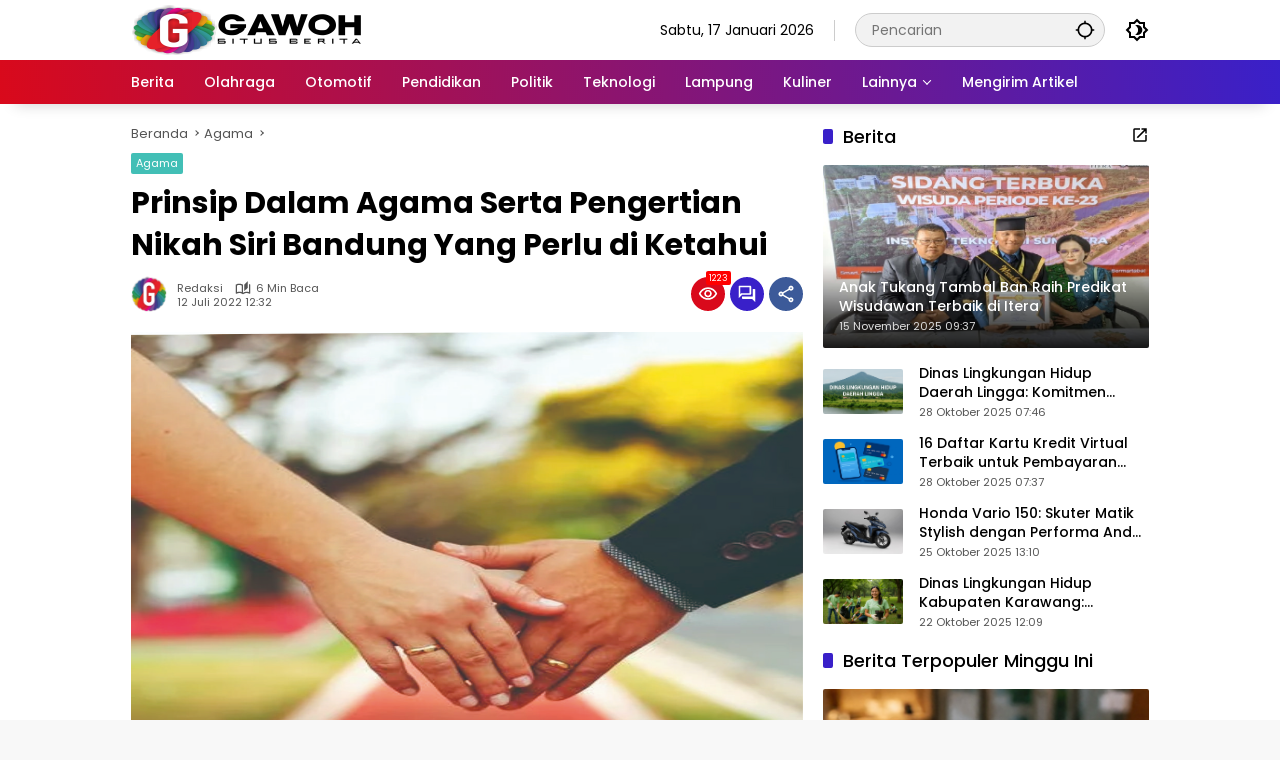

--- FILE ---
content_type: text/html; charset=UTF-8
request_url: https://www.gawoh.com/prinsip-dalam-agama-serta-pengertian-nikah-siri-bandung-yang-perlu-di-ketahui
body_size: 32863
content:
<!doctype html>
<html lang="id">
<head>
	<meta charset="UTF-8">
	<meta name="viewport" content="width=device-width, initial-scale=1">
	<link rel="profile" href="https://gmpg.org/xfn/11">

	<meta name='robots' content='index, follow, max-image-preview:large, max-snippet:-1, max-video-preview:-1' />
<meta property="og:title" content="Prinsip Dalam Agama Serta Pengertian Nikah Siri Bandung Yang Perlu di Ketahui"/>
<meta property="og:description" content="gawoh.com - Nikah siri bandung sebagai akreditasi penghimpunan di antara lelaki serta wanita jadi suami istri oleh lembaga agama, pemerintahan atau bungkusyarak"/>
<meta property="og:image" content="https://www.gawoh.com/wp-content/uploads/2022/07/Prinsip-Dalam-Agama-Serta-Pengertian-Nikah-Siri-Bandung-Yang-Perlu-di-Ketahui.jpg"/>
<meta property="og:type" content="article"/>
<meta property="og:article:published_time" content="2022-07-12 12:32:38"/>
<meta property="og:article:modified_time" content="2022-07-12 12:32:41"/>
<meta property="og:article:tag" content="Nikah Siri"/>
<meta name="twitter:card" content="summary">
<meta name="twitter:title" content="Prinsip Dalam Agama Serta Pengertian Nikah Siri Bandung Yang Perlu di Ketahui"/>
<meta name="twitter:description" content="gawoh.com - Nikah siri bandung sebagai akreditasi penghimpunan di antara lelaki serta wanita jadi suami istri oleh lembaga agama, pemerintahan atau bungkusyarak"/>
<meta name="twitter:image" content="https://www.gawoh.com/wp-content/uploads/2022/07/Prinsip-Dalam-Agama-Serta-Pengertian-Nikah-Siri-Bandung-Yang-Perlu-di-Ketahui.jpg"/>
<meta name="author" content="Redaksi"/>

	<!-- This site is optimized with the Yoast SEO plugin v26.7 - https://yoast.com/wordpress/plugins/seo/ -->
	<title>Prinsip Dalam Agama Serta Pengertian Nikah Siri Bandung Yang Perlu di Ketahui</title>
	<meta name="description" content="Proses jasa nikah siri bandung cuman dijalankan penting atau rukun nikahnya saja dan sunnah nikah tak dijalankan" />
	<link rel="canonical" href="https://www.gawoh.com/prinsip-dalam-agama-serta-pengertian-nikah-siri-bandung-yang-perlu-di-ketahui" />
	<meta property="og:url" content="https://www.gawoh.com/prinsip-dalam-agama-serta-pengertian-nikah-siri-bandung-yang-perlu-di-ketahui" />
	<meta property="og:site_name" content="Gawoh.com - Informasi Berita Terkini Lampung dan Indonesia" />
	<meta property="article:publisher" content="https://www.facebook.com/gawohcom" />
	<meta property="article:published_time" content="2022-07-12T05:32:38+00:00" />
	<meta property="article:modified_time" content="2022-07-12T05:32:41+00:00" />
	<meta property="og:image" content="https://www.gawoh.com/wp-content/uploads/2022/07/Prinsip-Dalam-Agama-Serta-Pengertian-Nikah-Siri-Bandung-Yang-Perlu-di-Ketahui.jpg" />
	<meta property="og:image:width" content="1300" />
	<meta property="og:image:height" content="800" />
	<meta property="og:image:type" content="image/jpeg" />
	<meta name="author" content="Redaksi" />
	<meta name="twitter:creator" content="@gawohdotcom" />
	<meta name="twitter:site" content="@gawohdotcom" />
	<meta name="twitter:label1" content="Ditulis oleh" />
	<meta name="twitter:data1" content="Redaksi" />
	<meta name="twitter:label2" content="Estimasi waktu membaca" />
	<meta name="twitter:data2" content="6 menit" />
	<script type="application/ld+json" class="yoast-schema-graph">{"@context":"https://schema.org","@graph":[{"@type":"NewsArticle","@id":"https://www.gawoh.com/prinsip-dalam-agama-serta-pengertian-nikah-siri-bandung-yang-perlu-di-ketahui#article","isPartOf":{"@id":"https://www.gawoh.com/prinsip-dalam-agama-serta-pengertian-nikah-siri-bandung-yang-perlu-di-ketahui"},"author":{"name":"Redaksi","@id":"https://www.gawoh.com/#/schema/person/3ed9d115244a917a0b4fc59f858c8e96"},"headline":"Prinsip Dalam Agama Serta Pengertian Nikah Siri Bandung Yang Perlu di Ketahui","datePublished":"2022-07-12T05:32:38+00:00","dateModified":"2022-07-12T05:32:41+00:00","mainEntityOfPage":{"@id":"https://www.gawoh.com/prinsip-dalam-agama-serta-pengertian-nikah-siri-bandung-yang-perlu-di-ketahui"},"wordCount":1043,"commentCount":0,"publisher":{"@id":"https://www.gawoh.com/#organization"},"image":{"@id":"https://www.gawoh.com/prinsip-dalam-agama-serta-pengertian-nikah-siri-bandung-yang-perlu-di-ketahui#primaryimage"},"thumbnailUrl":"https://www.gawoh.com/wp-content/uploads/2022/07/Prinsip-Dalam-Agama-Serta-Pengertian-Nikah-Siri-Bandung-Yang-Perlu-di-Ketahui.jpg","keywords":["Nikah Siri"],"articleSection":["Agama"],"inLanguage":"id","potentialAction":[{"@type":"CommentAction","name":"Comment","target":["https://www.gawoh.com/prinsip-dalam-agama-serta-pengertian-nikah-siri-bandung-yang-perlu-di-ketahui#respond"]}]},{"@type":"WebPage","@id":"https://www.gawoh.com/prinsip-dalam-agama-serta-pengertian-nikah-siri-bandung-yang-perlu-di-ketahui","url":"https://www.gawoh.com/prinsip-dalam-agama-serta-pengertian-nikah-siri-bandung-yang-perlu-di-ketahui","name":"Prinsip Dalam Agama Serta Pengertian Nikah Siri Bandung Yang Perlu di Ketahui","isPartOf":{"@id":"https://www.gawoh.com/#website"},"primaryImageOfPage":{"@id":"https://www.gawoh.com/prinsip-dalam-agama-serta-pengertian-nikah-siri-bandung-yang-perlu-di-ketahui#primaryimage"},"image":{"@id":"https://www.gawoh.com/prinsip-dalam-agama-serta-pengertian-nikah-siri-bandung-yang-perlu-di-ketahui#primaryimage"},"thumbnailUrl":"https://www.gawoh.com/wp-content/uploads/2022/07/Prinsip-Dalam-Agama-Serta-Pengertian-Nikah-Siri-Bandung-Yang-Perlu-di-Ketahui.jpg","datePublished":"2022-07-12T05:32:38+00:00","dateModified":"2022-07-12T05:32:41+00:00","description":"Proses jasa nikah siri bandung cuman dijalankan penting atau rukun nikahnya saja dan sunnah nikah tak dijalankan","breadcrumb":{"@id":"https://www.gawoh.com/prinsip-dalam-agama-serta-pengertian-nikah-siri-bandung-yang-perlu-di-ketahui#breadcrumb"},"inLanguage":"id","potentialAction":[{"@type":"ReadAction","target":["https://www.gawoh.com/prinsip-dalam-agama-serta-pengertian-nikah-siri-bandung-yang-perlu-di-ketahui"]}]},{"@type":"ImageObject","inLanguage":"id","@id":"https://www.gawoh.com/prinsip-dalam-agama-serta-pengertian-nikah-siri-bandung-yang-perlu-di-ketahui#primaryimage","url":"https://www.gawoh.com/wp-content/uploads/2022/07/Prinsip-Dalam-Agama-Serta-Pengertian-Nikah-Siri-Bandung-Yang-Perlu-di-Ketahui.jpg","contentUrl":"https://www.gawoh.com/wp-content/uploads/2022/07/Prinsip-Dalam-Agama-Serta-Pengertian-Nikah-Siri-Bandung-Yang-Perlu-di-Ketahui.jpg","width":1300,"height":800},{"@type":"BreadcrumbList","@id":"https://www.gawoh.com/prinsip-dalam-agama-serta-pengertian-nikah-siri-bandung-yang-perlu-di-ketahui#breadcrumb","itemListElement":[{"@type":"ListItem","position":1,"name":"Beranda","item":"https://www.gawoh.com/"},{"@type":"ListItem","position":2,"name":"Agama","item":"https://www.gawoh.com/category/agama"},{"@type":"ListItem","position":3,"name":"Prinsip Dalam Agama Serta Pengertian Nikah Siri Bandung Yang Perlu di Ketahui"}]},{"@type":"WebSite","@id":"https://www.gawoh.com/#website","url":"https://www.gawoh.com/","name":"Gawoh Media","description":"Situs Berita Teraktual, Tepercaya dan Terkini Seputar Berita Harian, Berita Lampung, Hukum, Olahraga, dan Kriminal di Indonesia","publisher":{"@id":"https://www.gawoh.com/#organization"},"alternateName":"Gawoh","potentialAction":[{"@type":"SearchAction","target":{"@type":"EntryPoint","urlTemplate":"https://www.gawoh.com/?s={search_term_string}"},"query-input":{"@type":"PropertyValueSpecification","valueRequired":true,"valueName":"search_term_string"}}],"inLanguage":"id"},{"@type":"Organization","@id":"https://www.gawoh.com/#organization","name":"Gawoh Media","alternateName":"Gawoh","url":"https://www.gawoh.com/","logo":{"@type":"ImageObject","inLanguage":"id","@id":"https://www.gawoh.com/#/schema/logo/image/","url":"https://www.gawoh.com/wp-content/uploads/2022/03/cropped-cropped-gawohcom-favicon.png","contentUrl":"https://www.gawoh.com/wp-content/uploads/2022/03/cropped-cropped-gawohcom-favicon.png","width":512,"height":512,"caption":"Gawoh Media"},"image":{"@id":"https://www.gawoh.com/#/schema/logo/image/"},"sameAs":["https://www.facebook.com/gawohcom","https://x.com/gawohdotcom","https://www.instagram.com/gawohcom"]},{"@type":"Person","@id":"https://www.gawoh.com/#/schema/person/3ed9d115244a917a0b4fc59f858c8e96","name":"Redaksi","image":{"@type":"ImageObject","inLanguage":"id","@id":"https://www.gawoh.com/#/schema/person/image/","url":"https://secure.gravatar.com/avatar/cb1b31453d83e7636f66c901ba886185f9968b71216d072faad98f094e02b625?s=96&d=mm&r=g","contentUrl":"https://secure.gravatar.com/avatar/cb1b31453d83e7636f66c901ba886185f9968b71216d072faad98f094e02b625?s=96&d=mm&r=g","caption":"Redaksi"},"sameAs":["https://www.gawoh.com"]}]}</script>
	<!-- / Yoast SEO plugin. -->


<link rel='dns-prefetch' href='//www.googletagmanager.com' />
<link rel='dns-prefetch' href='//fundingchoicesmessages.google.com' />
<link rel="alternate" type="application/rss+xml" title="Gawoh.com - Informasi Berita Terkini Lampung dan Indonesia &raquo; Feed" href="https://www.gawoh.com/feed" />
<link rel="alternate" type="application/rss+xml" title="Gawoh.com - Informasi Berita Terkini Lampung dan Indonesia &raquo; Umpan Komentar" href="https://www.gawoh.com/comments/feed" />
<link rel="alternate" type="application/rss+xml" title="Gawoh.com - Informasi Berita Terkini Lampung dan Indonesia &raquo; Prinsip Dalam Agama Serta Pengertian Nikah Siri Bandung Yang Perlu di Ketahui Umpan Komentar" href="https://www.gawoh.com/prinsip-dalam-agama-serta-pengertian-nikah-siri-bandung-yang-perlu-di-ketahui/feed" />
<link rel="alternate" title="oEmbed (JSON)" type="application/json+oembed" href="https://www.gawoh.com/wp-json/oembed/1.0/embed?url=https%3A%2F%2Fwww.gawoh.com%2Fprinsip-dalam-agama-serta-pengertian-nikah-siri-bandung-yang-perlu-di-ketahui" />
<link rel="alternate" title="oEmbed (XML)" type="text/xml+oembed" href="https://www.gawoh.com/wp-json/oembed/1.0/embed?url=https%3A%2F%2Fwww.gawoh.com%2Fprinsip-dalam-agama-serta-pengertian-nikah-siri-bandung-yang-perlu-di-ketahui&#038;format=xml" />
<style id='wp-img-auto-sizes-contain-inline-css'>
img:is([sizes=auto i],[sizes^="auto," i]){contain-intrinsic-size:3000px 1500px}
/*# sourceURL=wp-img-auto-sizes-contain-inline-css */
</style>
<link rel='stylesheet' id='menu-icons-extra-css' href='https://www.gawoh.com/wp-content/plugins/menu-icons/css/extra.min.css?ver=0.13.20' media='all' />
<style id='wp-emoji-styles-inline-css'>

	img.wp-smiley, img.emoji {
		display: inline !important;
		border: none !important;
		box-shadow: none !important;
		height: 1em !important;
		width: 1em !important;
		margin: 0 0.07em !important;
		vertical-align: -0.1em !important;
		background: none !important;
		padding: 0 !important;
	}
/*# sourceURL=wp-emoji-styles-inline-css */
</style>
<style id='wp-block-library-inline-css'>
:root{--wp-block-synced-color:#7a00df;--wp-block-synced-color--rgb:122,0,223;--wp-bound-block-color:var(--wp-block-synced-color);--wp-editor-canvas-background:#ddd;--wp-admin-theme-color:#007cba;--wp-admin-theme-color--rgb:0,124,186;--wp-admin-theme-color-darker-10:#006ba1;--wp-admin-theme-color-darker-10--rgb:0,107,160.5;--wp-admin-theme-color-darker-20:#005a87;--wp-admin-theme-color-darker-20--rgb:0,90,135;--wp-admin-border-width-focus:2px}@media (min-resolution:192dpi){:root{--wp-admin-border-width-focus:1.5px}}.wp-element-button{cursor:pointer}:root .has-very-light-gray-background-color{background-color:#eee}:root .has-very-dark-gray-background-color{background-color:#313131}:root .has-very-light-gray-color{color:#eee}:root .has-very-dark-gray-color{color:#313131}:root .has-vivid-green-cyan-to-vivid-cyan-blue-gradient-background{background:linear-gradient(135deg,#00d084,#0693e3)}:root .has-purple-crush-gradient-background{background:linear-gradient(135deg,#34e2e4,#4721fb 50%,#ab1dfe)}:root .has-hazy-dawn-gradient-background{background:linear-gradient(135deg,#faaca8,#dad0ec)}:root .has-subdued-olive-gradient-background{background:linear-gradient(135deg,#fafae1,#67a671)}:root .has-atomic-cream-gradient-background{background:linear-gradient(135deg,#fdd79a,#004a59)}:root .has-nightshade-gradient-background{background:linear-gradient(135deg,#330968,#31cdcf)}:root .has-midnight-gradient-background{background:linear-gradient(135deg,#020381,#2874fc)}:root{--wp--preset--font-size--normal:16px;--wp--preset--font-size--huge:42px}.has-regular-font-size{font-size:1em}.has-larger-font-size{font-size:2.625em}.has-normal-font-size{font-size:var(--wp--preset--font-size--normal)}.has-huge-font-size{font-size:var(--wp--preset--font-size--huge)}.has-text-align-center{text-align:center}.has-text-align-left{text-align:left}.has-text-align-right{text-align:right}.has-fit-text{white-space:nowrap!important}#end-resizable-editor-section{display:none}.aligncenter{clear:both}.items-justified-left{justify-content:flex-start}.items-justified-center{justify-content:center}.items-justified-right{justify-content:flex-end}.items-justified-space-between{justify-content:space-between}.screen-reader-text{border:0;clip-path:inset(50%);height:1px;margin:-1px;overflow:hidden;padding:0;position:absolute;width:1px;word-wrap:normal!important}.screen-reader-text:focus{background-color:#ddd;clip-path:none;color:#444;display:block;font-size:1em;height:auto;left:5px;line-height:normal;padding:15px 23px 14px;text-decoration:none;top:5px;width:auto;z-index:100000}html :where(.has-border-color){border-style:solid}html :where([style*=border-top-color]){border-top-style:solid}html :where([style*=border-right-color]){border-right-style:solid}html :where([style*=border-bottom-color]){border-bottom-style:solid}html :where([style*=border-left-color]){border-left-style:solid}html :where([style*=border-width]){border-style:solid}html :where([style*=border-top-width]){border-top-style:solid}html :where([style*=border-right-width]){border-right-style:solid}html :where([style*=border-bottom-width]){border-bottom-style:solid}html :where([style*=border-left-width]){border-left-style:solid}html :where(img[class*=wp-image-]){height:auto;max-width:100%}:where(figure){margin:0 0 1em}html :where(.is-position-sticky){--wp-admin--admin-bar--position-offset:var(--wp-admin--admin-bar--height,0px)}@media screen and (max-width:600px){html :where(.is-position-sticky){--wp-admin--admin-bar--position-offset:0px}}

/*# sourceURL=wp-block-library-inline-css */
</style><style id='wp-block-heading-inline-css'>
h1:where(.wp-block-heading).has-background,h2:where(.wp-block-heading).has-background,h3:where(.wp-block-heading).has-background,h4:where(.wp-block-heading).has-background,h5:where(.wp-block-heading).has-background,h6:where(.wp-block-heading).has-background{padding:1.25em 2.375em}h1.has-text-align-left[style*=writing-mode]:where([style*=vertical-lr]),h1.has-text-align-right[style*=writing-mode]:where([style*=vertical-rl]),h2.has-text-align-left[style*=writing-mode]:where([style*=vertical-lr]),h2.has-text-align-right[style*=writing-mode]:where([style*=vertical-rl]),h3.has-text-align-left[style*=writing-mode]:where([style*=vertical-lr]),h3.has-text-align-right[style*=writing-mode]:where([style*=vertical-rl]),h4.has-text-align-left[style*=writing-mode]:where([style*=vertical-lr]),h4.has-text-align-right[style*=writing-mode]:where([style*=vertical-rl]),h5.has-text-align-left[style*=writing-mode]:where([style*=vertical-lr]),h5.has-text-align-right[style*=writing-mode]:where([style*=vertical-rl]),h6.has-text-align-left[style*=writing-mode]:where([style*=vertical-lr]),h6.has-text-align-right[style*=writing-mode]:where([style*=vertical-rl]){rotate:180deg}
/*# sourceURL=https://www.gawoh.com/wp-includes/blocks/heading/style.min.css */
</style>
<style id='wp-block-paragraph-inline-css'>
.is-small-text{font-size:.875em}.is-regular-text{font-size:1em}.is-large-text{font-size:2.25em}.is-larger-text{font-size:3em}.has-drop-cap:not(:focus):first-letter{float:left;font-size:8.4em;font-style:normal;font-weight:100;line-height:.68;margin:.05em .1em 0 0;text-transform:uppercase}body.rtl .has-drop-cap:not(:focus):first-letter{float:none;margin-left:.1em}p.has-drop-cap.has-background{overflow:hidden}:root :where(p.has-background){padding:1.25em 2.375em}:where(p.has-text-color:not(.has-link-color)) a{color:inherit}p.has-text-align-left[style*="writing-mode:vertical-lr"],p.has-text-align-right[style*="writing-mode:vertical-rl"]{rotate:180deg}
/*# sourceURL=https://www.gawoh.com/wp-includes/blocks/paragraph/style.min.css */
</style>
<style id='global-styles-inline-css'>
:root{--wp--preset--aspect-ratio--square: 1;--wp--preset--aspect-ratio--4-3: 4/3;--wp--preset--aspect-ratio--3-4: 3/4;--wp--preset--aspect-ratio--3-2: 3/2;--wp--preset--aspect-ratio--2-3: 2/3;--wp--preset--aspect-ratio--16-9: 16/9;--wp--preset--aspect-ratio--9-16: 9/16;--wp--preset--color--black: #000000;--wp--preset--color--cyan-bluish-gray: #abb8c3;--wp--preset--color--white: #ffffff;--wp--preset--color--pale-pink: #f78da7;--wp--preset--color--vivid-red: #cf2e2e;--wp--preset--color--luminous-vivid-orange: #ff6900;--wp--preset--color--luminous-vivid-amber: #fcb900;--wp--preset--color--light-green-cyan: #7bdcb5;--wp--preset--color--vivid-green-cyan: #00d084;--wp--preset--color--pale-cyan-blue: #8ed1fc;--wp--preset--color--vivid-cyan-blue: #0693e3;--wp--preset--color--vivid-purple: #9b51e0;--wp--preset--gradient--vivid-cyan-blue-to-vivid-purple: linear-gradient(135deg,rgb(6,147,227) 0%,rgb(155,81,224) 100%);--wp--preset--gradient--light-green-cyan-to-vivid-green-cyan: linear-gradient(135deg,rgb(122,220,180) 0%,rgb(0,208,130) 100%);--wp--preset--gradient--luminous-vivid-amber-to-luminous-vivid-orange: linear-gradient(135deg,rgb(252,185,0) 0%,rgb(255,105,0) 100%);--wp--preset--gradient--luminous-vivid-orange-to-vivid-red: linear-gradient(135deg,rgb(255,105,0) 0%,rgb(207,46,46) 100%);--wp--preset--gradient--very-light-gray-to-cyan-bluish-gray: linear-gradient(135deg,rgb(238,238,238) 0%,rgb(169,184,195) 100%);--wp--preset--gradient--cool-to-warm-spectrum: linear-gradient(135deg,rgb(74,234,220) 0%,rgb(151,120,209) 20%,rgb(207,42,186) 40%,rgb(238,44,130) 60%,rgb(251,105,98) 80%,rgb(254,248,76) 100%);--wp--preset--gradient--blush-light-purple: linear-gradient(135deg,rgb(255,206,236) 0%,rgb(152,150,240) 100%);--wp--preset--gradient--blush-bordeaux: linear-gradient(135deg,rgb(254,205,165) 0%,rgb(254,45,45) 50%,rgb(107,0,62) 100%);--wp--preset--gradient--luminous-dusk: linear-gradient(135deg,rgb(255,203,112) 0%,rgb(199,81,192) 50%,rgb(65,88,208) 100%);--wp--preset--gradient--pale-ocean: linear-gradient(135deg,rgb(255,245,203) 0%,rgb(182,227,212) 50%,rgb(51,167,181) 100%);--wp--preset--gradient--electric-grass: linear-gradient(135deg,rgb(202,248,128) 0%,rgb(113,206,126) 100%);--wp--preset--gradient--midnight: linear-gradient(135deg,rgb(2,3,129) 0%,rgb(40,116,252) 100%);--wp--preset--font-size--small: 13px;--wp--preset--font-size--medium: 20px;--wp--preset--font-size--large: 36px;--wp--preset--font-size--x-large: 42px;--wp--preset--spacing--20: 0.44rem;--wp--preset--spacing--30: 0.67rem;--wp--preset--spacing--40: 1rem;--wp--preset--spacing--50: 1.5rem;--wp--preset--spacing--60: 2.25rem;--wp--preset--spacing--70: 3.38rem;--wp--preset--spacing--80: 5.06rem;--wp--preset--shadow--natural: 6px 6px 9px rgba(0, 0, 0, 0.2);--wp--preset--shadow--deep: 12px 12px 50px rgba(0, 0, 0, 0.4);--wp--preset--shadow--sharp: 6px 6px 0px rgba(0, 0, 0, 0.2);--wp--preset--shadow--outlined: 6px 6px 0px -3px rgb(255, 255, 255), 6px 6px rgb(0, 0, 0);--wp--preset--shadow--crisp: 6px 6px 0px rgb(0, 0, 0);}:where(.is-layout-flex){gap: 0.5em;}:where(.is-layout-grid){gap: 0.5em;}body .is-layout-flex{display: flex;}.is-layout-flex{flex-wrap: wrap;align-items: center;}.is-layout-flex > :is(*, div){margin: 0;}body .is-layout-grid{display: grid;}.is-layout-grid > :is(*, div){margin: 0;}:where(.wp-block-columns.is-layout-flex){gap: 2em;}:where(.wp-block-columns.is-layout-grid){gap: 2em;}:where(.wp-block-post-template.is-layout-flex){gap: 1.25em;}:where(.wp-block-post-template.is-layout-grid){gap: 1.25em;}.has-black-color{color: var(--wp--preset--color--black) !important;}.has-cyan-bluish-gray-color{color: var(--wp--preset--color--cyan-bluish-gray) !important;}.has-white-color{color: var(--wp--preset--color--white) !important;}.has-pale-pink-color{color: var(--wp--preset--color--pale-pink) !important;}.has-vivid-red-color{color: var(--wp--preset--color--vivid-red) !important;}.has-luminous-vivid-orange-color{color: var(--wp--preset--color--luminous-vivid-orange) !important;}.has-luminous-vivid-amber-color{color: var(--wp--preset--color--luminous-vivid-amber) !important;}.has-light-green-cyan-color{color: var(--wp--preset--color--light-green-cyan) !important;}.has-vivid-green-cyan-color{color: var(--wp--preset--color--vivid-green-cyan) !important;}.has-pale-cyan-blue-color{color: var(--wp--preset--color--pale-cyan-blue) !important;}.has-vivid-cyan-blue-color{color: var(--wp--preset--color--vivid-cyan-blue) !important;}.has-vivid-purple-color{color: var(--wp--preset--color--vivid-purple) !important;}.has-black-background-color{background-color: var(--wp--preset--color--black) !important;}.has-cyan-bluish-gray-background-color{background-color: var(--wp--preset--color--cyan-bluish-gray) !important;}.has-white-background-color{background-color: var(--wp--preset--color--white) !important;}.has-pale-pink-background-color{background-color: var(--wp--preset--color--pale-pink) !important;}.has-vivid-red-background-color{background-color: var(--wp--preset--color--vivid-red) !important;}.has-luminous-vivid-orange-background-color{background-color: var(--wp--preset--color--luminous-vivid-orange) !important;}.has-luminous-vivid-amber-background-color{background-color: var(--wp--preset--color--luminous-vivid-amber) !important;}.has-light-green-cyan-background-color{background-color: var(--wp--preset--color--light-green-cyan) !important;}.has-vivid-green-cyan-background-color{background-color: var(--wp--preset--color--vivid-green-cyan) !important;}.has-pale-cyan-blue-background-color{background-color: var(--wp--preset--color--pale-cyan-blue) !important;}.has-vivid-cyan-blue-background-color{background-color: var(--wp--preset--color--vivid-cyan-blue) !important;}.has-vivid-purple-background-color{background-color: var(--wp--preset--color--vivid-purple) !important;}.has-black-border-color{border-color: var(--wp--preset--color--black) !important;}.has-cyan-bluish-gray-border-color{border-color: var(--wp--preset--color--cyan-bluish-gray) !important;}.has-white-border-color{border-color: var(--wp--preset--color--white) !important;}.has-pale-pink-border-color{border-color: var(--wp--preset--color--pale-pink) !important;}.has-vivid-red-border-color{border-color: var(--wp--preset--color--vivid-red) !important;}.has-luminous-vivid-orange-border-color{border-color: var(--wp--preset--color--luminous-vivid-orange) !important;}.has-luminous-vivid-amber-border-color{border-color: var(--wp--preset--color--luminous-vivid-amber) !important;}.has-light-green-cyan-border-color{border-color: var(--wp--preset--color--light-green-cyan) !important;}.has-vivid-green-cyan-border-color{border-color: var(--wp--preset--color--vivid-green-cyan) !important;}.has-pale-cyan-blue-border-color{border-color: var(--wp--preset--color--pale-cyan-blue) !important;}.has-vivid-cyan-blue-border-color{border-color: var(--wp--preset--color--vivid-cyan-blue) !important;}.has-vivid-purple-border-color{border-color: var(--wp--preset--color--vivid-purple) !important;}.has-vivid-cyan-blue-to-vivid-purple-gradient-background{background: var(--wp--preset--gradient--vivid-cyan-blue-to-vivid-purple) !important;}.has-light-green-cyan-to-vivid-green-cyan-gradient-background{background: var(--wp--preset--gradient--light-green-cyan-to-vivid-green-cyan) !important;}.has-luminous-vivid-amber-to-luminous-vivid-orange-gradient-background{background: var(--wp--preset--gradient--luminous-vivid-amber-to-luminous-vivid-orange) !important;}.has-luminous-vivid-orange-to-vivid-red-gradient-background{background: var(--wp--preset--gradient--luminous-vivid-orange-to-vivid-red) !important;}.has-very-light-gray-to-cyan-bluish-gray-gradient-background{background: var(--wp--preset--gradient--very-light-gray-to-cyan-bluish-gray) !important;}.has-cool-to-warm-spectrum-gradient-background{background: var(--wp--preset--gradient--cool-to-warm-spectrum) !important;}.has-blush-light-purple-gradient-background{background: var(--wp--preset--gradient--blush-light-purple) !important;}.has-blush-bordeaux-gradient-background{background: var(--wp--preset--gradient--blush-bordeaux) !important;}.has-luminous-dusk-gradient-background{background: var(--wp--preset--gradient--luminous-dusk) !important;}.has-pale-ocean-gradient-background{background: var(--wp--preset--gradient--pale-ocean) !important;}.has-electric-grass-gradient-background{background: var(--wp--preset--gradient--electric-grass) !important;}.has-midnight-gradient-background{background: var(--wp--preset--gradient--midnight) !important;}.has-small-font-size{font-size: var(--wp--preset--font-size--small) !important;}.has-medium-font-size{font-size: var(--wp--preset--font-size--medium) !important;}.has-large-font-size{font-size: var(--wp--preset--font-size--large) !important;}.has-x-large-font-size{font-size: var(--wp--preset--font-size--x-large) !important;}
/*# sourceURL=global-styles-inline-css */
</style>

<style id='classic-theme-styles-inline-css'>
/*! This file is auto-generated */
.wp-block-button__link{color:#fff;background-color:#32373c;border-radius:9999px;box-shadow:none;text-decoration:none;padding:calc(.667em + 2px) calc(1.333em + 2px);font-size:1.125em}.wp-block-file__button{background:#32373c;color:#fff;text-decoration:none}
/*# sourceURL=/wp-includes/css/classic-themes.min.css */
</style>
<link rel='stylesheet' id='gn-frontend-gnfollow-style-css' href='https://www.gawoh.com/wp-content/plugins/gn-publisher/assets/css/gn-frontend-gnfollow.min.css?ver=1.5.26' media='all' />
<link rel='stylesheet' id='wpmedia-fonts-css' href='https://www.gawoh.com/wp-content/fonts/3c87184d2531ebdf6ea65c1cce45b5d1.css?ver=1.1.8' media='all' />
<link rel='stylesheet' id='wpmedia-style-css' href='https://www.gawoh.com/wp-content/themes/wpmedia/style.css?ver=1.1.8' media='all' />
<style id='wpmedia-style-inline-css'>
h1,h2,h3,h4,h5,h6,.reltitle,.site-title,.gmr-mainmenu ul > li > a,.gmr-secondmenu-dropdown ul > li > a,.gmr-sidemenu ul li a,.gmr-sidemenu .side-textsocial,.heading-text,.gmr-mobilemenu ul li a,#navigationamp ul li a{font-family:Poppins;font-weight:500;}h1 strong,h2 strong,h3 strong,h4 strong,h5 strong,h6 strong{font-weight:700;}.entry-content-single{font-size:16px;}body{font-family:Poppins;--font-reguler:400;--font-bold:700;--background-color:#f8f8f8;--main-color:#000000;--widget-title:#000000;--link-color-body:#000000;--hoverlink-color-body:#d9091b;--border-color:#cccccc;--button-bgcolor:#3920c9;--button-color:#ffffff;--header-bgcolor:#ffffff;--topnav-color:#000000;--topnav-link-color:#000000;--topnav-linkhover-color:#d9091b;--mainmenu-color:#ffffff;--mainmenu-hovercolor:#f1c40f;--content-bgcolor:#ffffff;--content-greycolor:#555555;--greybody-bgcolor:#eeeeee;--footer-bgcolor:#ffffff;--footer-color:#666666;--footer-linkcolor:#212121;--footer-hover-linkcolor:#d9091b;}body,body.dark-theme{--scheme-color:#d9091b;--secondscheme-color:#3920c9;}/* Generate Using Cache */
/*# sourceURL=wpmedia-style-inline-css */
</style>

<!-- Potongan tag Google (gtag.js) ditambahkan oleh Site Kit -->
<!-- Snippet Google Analytics telah ditambahkan oleh Site Kit -->
<script src="https://www.googletagmanager.com/gtag/js?id=G-PGJPCL71SZ" id="google_gtagjs-js" async></script>
<script id="google_gtagjs-js-after">
window.dataLayer = window.dataLayer || [];function gtag(){dataLayer.push(arguments);}
gtag("set","linker",{"domains":["www.gawoh.com"]});
gtag("js", new Date());
gtag("set", "developer_id.dZTNiMT", true);
gtag("config", "G-PGJPCL71SZ");
//# sourceURL=google_gtagjs-js-after
</script>
<link rel="https://api.w.org/" href="https://www.gawoh.com/wp-json/" /><link rel="alternate" title="JSON" type="application/json" href="https://www.gawoh.com/wp-json/wp/v2/posts/2596" /><link rel="EditURI" type="application/rsd+xml" title="RSD" href="https://www.gawoh.com/xmlrpc.php?rsd" />
<meta name="generator" content="Site Kit by Google 1.170.0" /><link rel="pingback" href="https://www.gawoh.com/xmlrpc.php">
<!-- Meta tag Google AdSense ditambahkan oleh Site Kit -->
<meta name="google-adsense-platform-account" content="ca-host-pub-2644536267352236">
<meta name="google-adsense-platform-domain" content="sitekit.withgoogle.com">
<!-- Akhir tag meta Google AdSense yang ditambahkan oleh Site Kit -->

<!-- Snippet Google AdSense Ad Blocking Recovery ditambahkan oleh Site Kit -->
<script async src="https://fundingchoicesmessages.google.com/i/pub-1965909187323158?ers=1"></script><script>(function() {function signalGooglefcPresent() {if (!window.frames['googlefcPresent']) {if (document.body) {const iframe = document.createElement('iframe'); iframe.style = 'width: 0; height: 0; border: none; z-index: -1000; left: -1000px; top: -1000px;'; iframe.style.display = 'none'; iframe.name = 'googlefcPresent'; document.body.appendChild(iframe);} else {setTimeout(signalGooglefcPresent, 0);}}}signalGooglefcPresent();})();</script>
<!-- Snippet End Google AdSense Ad Blocking Recovery ditambahkan oleh Site Kit -->

<!-- Snippet Google AdSense Ad Blocking Recovery Error Protection ditambahkan oleh Site Kit -->
<script>(function(){'use strict';function aa(a){var b=0;return function(){return b<a.length?{done:!1,value:a[b++]}:{done:!0}}}var ba=typeof Object.defineProperties=="function"?Object.defineProperty:function(a,b,c){if(a==Array.prototype||a==Object.prototype)return a;a[b]=c.value;return a};
function ca(a){a=["object"==typeof globalThis&&globalThis,a,"object"==typeof window&&window,"object"==typeof self&&self,"object"==typeof global&&global];for(var b=0;b<a.length;++b){var c=a[b];if(c&&c.Math==Math)return c}throw Error("Cannot find global object");}var da=ca(this);function l(a,b){if(b)a:{var c=da;a=a.split(".");for(var d=0;d<a.length-1;d++){var e=a[d];if(!(e in c))break a;c=c[e]}a=a[a.length-1];d=c[a];b=b(d);b!=d&&b!=null&&ba(c,a,{configurable:!0,writable:!0,value:b})}}
function ea(a){return a.raw=a}function n(a){var b=typeof Symbol!="undefined"&&Symbol.iterator&&a[Symbol.iterator];if(b)return b.call(a);if(typeof a.length=="number")return{next:aa(a)};throw Error(String(a)+" is not an iterable or ArrayLike");}function fa(a){for(var b,c=[];!(b=a.next()).done;)c.push(b.value);return c}var ha=typeof Object.create=="function"?Object.create:function(a){function b(){}b.prototype=a;return new b},p;
if(typeof Object.setPrototypeOf=="function")p=Object.setPrototypeOf;else{var q;a:{var ja={a:!0},ka={};try{ka.__proto__=ja;q=ka.a;break a}catch(a){}q=!1}p=q?function(a,b){a.__proto__=b;if(a.__proto__!==b)throw new TypeError(a+" is not extensible");return a}:null}var la=p;
function t(a,b){a.prototype=ha(b.prototype);a.prototype.constructor=a;if(la)la(a,b);else for(var c in b)if(c!="prototype")if(Object.defineProperties){var d=Object.getOwnPropertyDescriptor(b,c);d&&Object.defineProperty(a,c,d)}else a[c]=b[c];a.A=b.prototype}function ma(){for(var a=Number(this),b=[],c=a;c<arguments.length;c++)b[c-a]=arguments[c];return b}l("Object.is",function(a){return a?a:function(b,c){return b===c?b!==0||1/b===1/c:b!==b&&c!==c}});
l("Array.prototype.includes",function(a){return a?a:function(b,c){var d=this;d instanceof String&&(d=String(d));var e=d.length;c=c||0;for(c<0&&(c=Math.max(c+e,0));c<e;c++){var f=d[c];if(f===b||Object.is(f,b))return!0}return!1}});
l("String.prototype.includes",function(a){return a?a:function(b,c){if(this==null)throw new TypeError("The 'this' value for String.prototype.includes must not be null or undefined");if(b instanceof RegExp)throw new TypeError("First argument to String.prototype.includes must not be a regular expression");return this.indexOf(b,c||0)!==-1}});l("Number.MAX_SAFE_INTEGER",function(){return 9007199254740991});
l("Number.isFinite",function(a){return a?a:function(b){return typeof b!=="number"?!1:!isNaN(b)&&b!==Infinity&&b!==-Infinity}});l("Number.isInteger",function(a){return a?a:function(b){return Number.isFinite(b)?b===Math.floor(b):!1}});l("Number.isSafeInteger",function(a){return a?a:function(b){return Number.isInteger(b)&&Math.abs(b)<=Number.MAX_SAFE_INTEGER}});
l("Math.trunc",function(a){return a?a:function(b){b=Number(b);if(isNaN(b)||b===Infinity||b===-Infinity||b===0)return b;var c=Math.floor(Math.abs(b));return b<0?-c:c}});/*

 Copyright The Closure Library Authors.
 SPDX-License-Identifier: Apache-2.0
*/
var u=this||self;function v(a,b){a:{var c=["CLOSURE_FLAGS"];for(var d=u,e=0;e<c.length;e++)if(d=d[c[e]],d==null){c=null;break a}c=d}a=c&&c[a];return a!=null?a:b}function w(a){return a};function na(a){u.setTimeout(function(){throw a;},0)};var oa=v(610401301,!1),pa=v(188588736,!0),qa=v(645172343,v(1,!0));var x,ra=u.navigator;x=ra?ra.userAgentData||null:null;function z(a){return oa?x?x.brands.some(function(b){return(b=b.brand)&&b.indexOf(a)!=-1}):!1:!1}function A(a){var b;a:{if(b=u.navigator)if(b=b.userAgent)break a;b=""}return b.indexOf(a)!=-1};function B(){return oa?!!x&&x.brands.length>0:!1}function C(){return B()?z("Chromium"):(A("Chrome")||A("CriOS"))&&!(B()?0:A("Edge"))||A("Silk")};var sa=B()?!1:A("Trident")||A("MSIE");!A("Android")||C();C();A("Safari")&&(C()||(B()?0:A("Coast"))||(B()?0:A("Opera"))||(B()?0:A("Edge"))||(B()?z("Microsoft Edge"):A("Edg/"))||B()&&z("Opera"));var ta={},D=null;var ua=typeof Uint8Array!=="undefined",va=!sa&&typeof btoa==="function";var wa;function E(){return typeof BigInt==="function"};var F=typeof Symbol==="function"&&typeof Symbol()==="symbol";function xa(a){return typeof Symbol==="function"&&typeof Symbol()==="symbol"?Symbol():a}var G=xa(),ya=xa("2ex");var za=F?function(a,b){a[G]|=b}:function(a,b){a.g!==void 0?a.g|=b:Object.defineProperties(a,{g:{value:b,configurable:!0,writable:!0,enumerable:!1}})},H=F?function(a){return a[G]|0}:function(a){return a.g|0},I=F?function(a){return a[G]}:function(a){return a.g},J=F?function(a,b){a[G]=b}:function(a,b){a.g!==void 0?a.g=b:Object.defineProperties(a,{g:{value:b,configurable:!0,writable:!0,enumerable:!1}})};function Aa(a,b){J(b,(a|0)&-14591)}function Ba(a,b){J(b,(a|34)&-14557)};var K={},Ca={};function Da(a){return!(!a||typeof a!=="object"||a.g!==Ca)}function Ea(a){return a!==null&&typeof a==="object"&&!Array.isArray(a)&&a.constructor===Object}function L(a,b,c){if(!Array.isArray(a)||a.length)return!1;var d=H(a);if(d&1)return!0;if(!(b&&(Array.isArray(b)?b.includes(c):b.has(c))))return!1;J(a,d|1);return!0};var M=0,N=0;function Fa(a){var b=a>>>0;M=b;N=(a-b)/4294967296>>>0}function Ga(a){if(a<0){Fa(-a);var b=n(Ha(M,N));a=b.next().value;b=b.next().value;M=a>>>0;N=b>>>0}else Fa(a)}function Ia(a,b){b>>>=0;a>>>=0;if(b<=2097151)var c=""+(4294967296*b+a);else E()?c=""+(BigInt(b)<<BigInt(32)|BigInt(a)):(c=(a>>>24|b<<8)&16777215,b=b>>16&65535,a=(a&16777215)+c*6777216+b*6710656,c+=b*8147497,b*=2,a>=1E7&&(c+=a/1E7>>>0,a%=1E7),c>=1E7&&(b+=c/1E7>>>0,c%=1E7),c=b+Ja(c)+Ja(a));return c}
function Ja(a){a=String(a);return"0000000".slice(a.length)+a}function Ha(a,b){b=~b;a?a=~a+1:b+=1;return[a,b]};var Ka=/^-?([1-9][0-9]*|0)(\.[0-9]+)?$/;var O;function La(a,b){O=b;a=new a(b);O=void 0;return a}
function P(a,b,c){a==null&&(a=O);O=void 0;if(a==null){var d=96;c?(a=[c],d|=512):a=[];b&&(d=d&-16760833|(b&1023)<<14)}else{if(!Array.isArray(a))throw Error("narr");d=H(a);if(d&2048)throw Error("farr");if(d&64)return a;d|=64;if(c&&(d|=512,c!==a[0]))throw Error("mid");a:{c=a;var e=c.length;if(e){var f=e-1;if(Ea(c[f])){d|=256;b=f-(+!!(d&512)-1);if(b>=1024)throw Error("pvtlmt");d=d&-16760833|(b&1023)<<14;break a}}if(b){b=Math.max(b,e-(+!!(d&512)-1));if(b>1024)throw Error("spvt");d=d&-16760833|(b&1023)<<
14}}}J(a,d);return a};function Ma(a){switch(typeof a){case "number":return isFinite(a)?a:String(a);case "boolean":return a?1:0;case "object":if(a)if(Array.isArray(a)){if(L(a,void 0,0))return}else if(ua&&a!=null&&a instanceof Uint8Array){if(va){for(var b="",c=0,d=a.length-10240;c<d;)b+=String.fromCharCode.apply(null,a.subarray(c,c+=10240));b+=String.fromCharCode.apply(null,c?a.subarray(c):a);a=btoa(b)}else{b===void 0&&(b=0);if(!D){D={};c="ABCDEFGHIJKLMNOPQRSTUVWXYZabcdefghijklmnopqrstuvwxyz0123456789".split("");d=["+/=",
"+/","-_=","-_.","-_"];for(var e=0;e<5;e++){var f=c.concat(d[e].split(""));ta[e]=f;for(var g=0;g<f.length;g++){var h=f[g];D[h]===void 0&&(D[h]=g)}}}b=ta[b];c=Array(Math.floor(a.length/3));d=b[64]||"";for(e=f=0;f<a.length-2;f+=3){var k=a[f],m=a[f+1];h=a[f+2];g=b[k>>2];k=b[(k&3)<<4|m>>4];m=b[(m&15)<<2|h>>6];h=b[h&63];c[e++]=g+k+m+h}g=0;h=d;switch(a.length-f){case 2:g=a[f+1],h=b[(g&15)<<2]||d;case 1:a=a[f],c[e]=b[a>>2]+b[(a&3)<<4|g>>4]+h+d}a=c.join("")}return a}}return a};function Na(a,b,c){a=Array.prototype.slice.call(a);var d=a.length,e=b&256?a[d-1]:void 0;d+=e?-1:0;for(b=b&512?1:0;b<d;b++)a[b]=c(a[b]);if(e){b=a[b]={};for(var f in e)Object.prototype.hasOwnProperty.call(e,f)&&(b[f]=c(e[f]))}return a}function Oa(a,b,c,d,e){if(a!=null){if(Array.isArray(a))a=L(a,void 0,0)?void 0:e&&H(a)&2?a:Pa(a,b,c,d!==void 0,e);else if(Ea(a)){var f={},g;for(g in a)Object.prototype.hasOwnProperty.call(a,g)&&(f[g]=Oa(a[g],b,c,d,e));a=f}else a=b(a,d);return a}}
function Pa(a,b,c,d,e){var f=d||c?H(a):0;d=d?!!(f&32):void 0;a=Array.prototype.slice.call(a);for(var g=0;g<a.length;g++)a[g]=Oa(a[g],b,c,d,e);c&&c(f,a);return a}function Qa(a){return a.s===K?a.toJSON():Ma(a)};function Ra(a,b,c){c=c===void 0?Ba:c;if(a!=null){if(ua&&a instanceof Uint8Array)return b?a:new Uint8Array(a);if(Array.isArray(a)){var d=H(a);if(d&2)return a;b&&(b=d===0||!!(d&32)&&!(d&64||!(d&16)));return b?(J(a,(d|34)&-12293),a):Pa(a,Ra,d&4?Ba:c,!0,!0)}a.s===K&&(c=a.h,d=I(c),a=d&2?a:La(a.constructor,Sa(c,d,!0)));return a}}function Sa(a,b,c){var d=c||b&2?Ba:Aa,e=!!(b&32);a=Na(a,b,function(f){return Ra(f,e,d)});za(a,32|(c?2:0));return a};function Ta(a,b){a=a.h;return Ua(a,I(a),b)}function Va(a,b,c,d){b=d+(+!!(b&512)-1);if(!(b<0||b>=a.length||b>=c))return a[b]}
function Ua(a,b,c,d){if(c===-1)return null;var e=b>>14&1023||536870912;if(c>=e){if(b&256)return a[a.length-1][c]}else{var f=a.length;if(d&&b&256&&(d=a[f-1][c],d!=null)){if(Va(a,b,e,c)&&ya!=null){var g;a=(g=wa)!=null?g:wa={};g=a[ya]||0;g>=4||(a[ya]=g+1,g=Error(),g.__closure__error__context__984382||(g.__closure__error__context__984382={}),g.__closure__error__context__984382.severity="incident",na(g))}return d}return Va(a,b,e,c)}}
function Wa(a,b,c,d,e){var f=b>>14&1023||536870912;if(c>=f||e&&!qa){var g=b;if(b&256)e=a[a.length-1];else{if(d==null)return;e=a[f+(+!!(b&512)-1)]={};g|=256}e[c]=d;c<f&&(a[c+(+!!(b&512)-1)]=void 0);g!==b&&J(a,g)}else a[c+(+!!(b&512)-1)]=d,b&256&&(a=a[a.length-1],c in a&&delete a[c])}
function Xa(a,b){var c=Ya;var d=d===void 0?!1:d;var e=a.h;var f=I(e),g=Ua(e,f,b,d);if(g!=null&&typeof g==="object"&&g.s===K)c=g;else if(Array.isArray(g)){var h=H(g),k=h;k===0&&(k|=f&32);k|=f&2;k!==h&&J(g,k);c=new c(g)}else c=void 0;c!==g&&c!=null&&Wa(e,f,b,c,d);e=c;if(e==null)return e;a=a.h;f=I(a);f&2||(g=e,c=g.h,h=I(c),g=h&2?La(g.constructor,Sa(c,h,!1)):g,g!==e&&(e=g,Wa(a,f,b,e,d)));return e}function Za(a,b){a=Ta(a,b);return a==null||typeof a==="string"?a:void 0}
function $a(a,b){var c=c===void 0?0:c;a=Ta(a,b);if(a!=null)if(b=typeof a,b==="number"?Number.isFinite(a):b!=="string"?0:Ka.test(a))if(typeof a==="number"){if(a=Math.trunc(a),!Number.isSafeInteger(a)){Ga(a);b=M;var d=N;if(a=d&2147483648)b=~b+1>>>0,d=~d>>>0,b==0&&(d=d+1>>>0);b=d*4294967296+(b>>>0);a=a?-b:b}}else if(b=Math.trunc(Number(a)),Number.isSafeInteger(b))a=String(b);else{if(b=a.indexOf("."),b!==-1&&(a=a.substring(0,b)),!(a[0]==="-"?a.length<20||a.length===20&&Number(a.substring(0,7))>-922337:
a.length<19||a.length===19&&Number(a.substring(0,6))<922337)){if(a.length<16)Ga(Number(a));else if(E())a=BigInt(a),M=Number(a&BigInt(4294967295))>>>0,N=Number(a>>BigInt(32)&BigInt(4294967295));else{b=+(a[0]==="-");N=M=0;d=a.length;for(var e=b,f=(d-b)%6+b;f<=d;e=f,f+=6)e=Number(a.slice(e,f)),N*=1E6,M=M*1E6+e,M>=4294967296&&(N+=Math.trunc(M/4294967296),N>>>=0,M>>>=0);b&&(b=n(Ha(M,N)),a=b.next().value,b=b.next().value,M=a,N=b)}a=M;b=N;b&2147483648?E()?a=""+(BigInt(b|0)<<BigInt(32)|BigInt(a>>>0)):(b=
n(Ha(a,b)),a=b.next().value,b=b.next().value,a="-"+Ia(a,b)):a=Ia(a,b)}}else a=void 0;return a!=null?a:c}function R(a,b){var c=c===void 0?"":c;a=Za(a,b);return a!=null?a:c};var S;function T(a,b,c){this.h=P(a,b,c)}T.prototype.toJSON=function(){return ab(this)};T.prototype.s=K;T.prototype.toString=function(){try{return S=!0,ab(this).toString()}finally{S=!1}};
function ab(a){var b=S?a.h:Pa(a.h,Qa,void 0,void 0,!1);var c=!S;var d=pa?void 0:a.constructor.v;var e=I(c?a.h:b);if(a=b.length){var f=b[a-1],g=Ea(f);g?a--:f=void 0;e=+!!(e&512)-1;var h=b;if(g){b:{var k=f;var m={};g=!1;if(k)for(var r in k)if(Object.prototype.hasOwnProperty.call(k,r))if(isNaN(+r))m[r]=k[r];else{var y=k[r];Array.isArray(y)&&(L(y,d,+r)||Da(y)&&y.size===0)&&(y=null);y==null&&(g=!0);y!=null&&(m[r]=y)}if(g){for(var Q in m)break b;m=null}else m=k}k=m==null?f!=null:m!==f}for(var ia;a>0;a--){Q=
a-1;r=h[Q];Q-=e;if(!(r==null||L(r,d,Q)||Da(r)&&r.size===0))break;ia=!0}if(h!==b||k||ia){if(!c)h=Array.prototype.slice.call(h,0,a);else if(ia||k||m)h.length=a;m&&h.push(m)}b=h}return b};function bb(a){return function(b){if(b==null||b=="")b=new a;else{b=JSON.parse(b);if(!Array.isArray(b))throw Error("dnarr");za(b,32);b=La(a,b)}return b}};function cb(a){this.h=P(a)}t(cb,T);var db=bb(cb);var U;function V(a){this.g=a}V.prototype.toString=function(){return this.g+""};var eb={};function fb(a){if(U===void 0){var b=null;var c=u.trustedTypes;if(c&&c.createPolicy){try{b=c.createPolicy("goog#html",{createHTML:w,createScript:w,createScriptURL:w})}catch(d){u.console&&u.console.error(d.message)}U=b}else U=b}a=(b=U)?b.createScriptURL(a):a;return new V(a,eb)};/*

 SPDX-License-Identifier: Apache-2.0
*/
function gb(a){var b=ma.apply(1,arguments);if(b.length===0)return fb(a[0]);for(var c=a[0],d=0;d<b.length;d++)c+=encodeURIComponent(b[d])+a[d+1];return fb(c)};function hb(a,b){a.src=b instanceof V&&b.constructor===V?b.g:"type_error:TrustedResourceUrl";var c,d;(c=(b=(d=(c=(a.ownerDocument&&a.ownerDocument.defaultView||window).document).querySelector)==null?void 0:d.call(c,"script[nonce]"))?b.nonce||b.getAttribute("nonce")||"":"")&&a.setAttribute("nonce",c)};function ib(){return Math.floor(Math.random()*2147483648).toString(36)+Math.abs(Math.floor(Math.random()*2147483648)^Date.now()).toString(36)};function jb(a,b){b=String(b);a.contentType==="application/xhtml+xml"&&(b=b.toLowerCase());return a.createElement(b)}function kb(a){this.g=a||u.document||document};function lb(a){a=a===void 0?document:a;return a.createElement("script")};function mb(a,b,c,d,e,f){try{var g=a.g,h=lb(g);h.async=!0;hb(h,b);g.head.appendChild(h);h.addEventListener("load",function(){e();d&&g.head.removeChild(h)});h.addEventListener("error",function(){c>0?mb(a,b,c-1,d,e,f):(d&&g.head.removeChild(h),f())})}catch(k){f()}};var nb=u.atob("aHR0cHM6Ly93d3cuZ3N0YXRpYy5jb20vaW1hZ2VzL2ljb25zL21hdGVyaWFsL3N5c3RlbS8xeC93YXJuaW5nX2FtYmVyXzI0ZHAucG5n"),ob=u.atob("WW91IGFyZSBzZWVpbmcgdGhpcyBtZXNzYWdlIGJlY2F1c2UgYWQgb3Igc2NyaXB0IGJsb2NraW5nIHNvZnR3YXJlIGlzIGludGVyZmVyaW5nIHdpdGggdGhpcyBwYWdlLg=="),pb=u.atob("RGlzYWJsZSBhbnkgYWQgb3Igc2NyaXB0IGJsb2NraW5nIHNvZnR3YXJlLCB0aGVuIHJlbG9hZCB0aGlzIHBhZ2Uu");function qb(a,b,c){this.i=a;this.u=b;this.o=c;this.g=null;this.j=[];this.m=!1;this.l=new kb(this.i)}
function rb(a){if(a.i.body&&!a.m){var b=function(){sb(a);u.setTimeout(function(){tb(a,3)},50)};mb(a.l,a.u,2,!0,function(){u[a.o]||b()},b);a.m=!0}}
function sb(a){for(var b=W(1,5),c=0;c<b;c++){var d=X(a);a.i.body.appendChild(d);a.j.push(d)}b=X(a);b.style.bottom="0";b.style.left="0";b.style.position="fixed";b.style.width=W(100,110).toString()+"%";b.style.zIndex=W(2147483544,2147483644).toString();b.style.backgroundColor=ub(249,259,242,252,219,229);b.style.boxShadow="0 0 12px #888";b.style.color=ub(0,10,0,10,0,10);b.style.display="flex";b.style.justifyContent="center";b.style.fontFamily="Roboto, Arial";c=X(a);c.style.width=W(80,85).toString()+
"%";c.style.maxWidth=W(750,775).toString()+"px";c.style.margin="24px";c.style.display="flex";c.style.alignItems="flex-start";c.style.justifyContent="center";d=jb(a.l.g,"IMG");d.className=ib();d.src=nb;d.alt="Warning icon";d.style.height="24px";d.style.width="24px";d.style.paddingRight="16px";var e=X(a),f=X(a);f.style.fontWeight="bold";f.textContent=ob;var g=X(a);g.textContent=pb;Y(a,e,f);Y(a,e,g);Y(a,c,d);Y(a,c,e);Y(a,b,c);a.g=b;a.i.body.appendChild(a.g);b=W(1,5);for(c=0;c<b;c++)d=X(a),a.i.body.appendChild(d),
a.j.push(d)}function Y(a,b,c){for(var d=W(1,5),e=0;e<d;e++){var f=X(a);b.appendChild(f)}b.appendChild(c);c=W(1,5);for(d=0;d<c;d++)e=X(a),b.appendChild(e)}function W(a,b){return Math.floor(a+Math.random()*(b-a))}function ub(a,b,c,d,e,f){return"rgb("+W(Math.max(a,0),Math.min(b,255)).toString()+","+W(Math.max(c,0),Math.min(d,255)).toString()+","+W(Math.max(e,0),Math.min(f,255)).toString()+")"}function X(a){a=jb(a.l.g,"DIV");a.className=ib();return a}
function tb(a,b){b<=0||a.g!=null&&a.g.offsetHeight!==0&&a.g.offsetWidth!==0||(vb(a),sb(a),u.setTimeout(function(){tb(a,b-1)},50))}function vb(a){for(var b=n(a.j),c=b.next();!c.done;c=b.next())(c=c.value)&&c.parentNode&&c.parentNode.removeChild(c);a.j=[];(b=a.g)&&b.parentNode&&b.parentNode.removeChild(b);a.g=null};function wb(a,b,c,d,e){function f(k){document.body?g(document.body):k>0?u.setTimeout(function(){f(k-1)},e):b()}function g(k){k.appendChild(h);u.setTimeout(function(){h?(h.offsetHeight!==0&&h.offsetWidth!==0?b():a(),h.parentNode&&h.parentNode.removeChild(h)):a()},d)}var h=xb(c);f(3)}function xb(a){var b=document.createElement("div");b.className=a;b.style.width="1px";b.style.height="1px";b.style.position="absolute";b.style.left="-10000px";b.style.top="-10000px";b.style.zIndex="-10000";return b};function Ya(a){this.h=P(a)}t(Ya,T);function yb(a){this.h=P(a)}t(yb,T);var zb=bb(yb);function Ab(a){if(!a)return null;a=Za(a,4);var b;a===null||a===void 0?b=null:b=fb(a);return b};var Bb=ea([""]),Cb=ea([""]);function Db(a,b){this.m=a;this.o=new kb(a.document);this.g=b;this.j=R(this.g,1);this.u=Ab(Xa(this.g,2))||gb(Bb);this.i=!1;b=Ab(Xa(this.g,13))||gb(Cb);this.l=new qb(a.document,b,R(this.g,12))}Db.prototype.start=function(){Eb(this)};
function Eb(a){Fb(a);mb(a.o,a.u,3,!1,function(){a:{var b=a.j;var c=u.btoa(b);if(c=u[c]){try{var d=db(u.atob(c))}catch(e){b=!1;break a}b=b===Za(d,1)}else b=!1}b?Z(a,R(a.g,14)):(Z(a,R(a.g,8)),rb(a.l))},function(){wb(function(){Z(a,R(a.g,7));rb(a.l)},function(){return Z(a,R(a.g,6))},R(a.g,9),$a(a.g,10),$a(a.g,11))})}function Z(a,b){a.i||(a.i=!0,a=new a.m.XMLHttpRequest,a.open("GET",b,!0),a.send())}function Fb(a){var b=u.btoa(a.j);a.m[b]&&Z(a,R(a.g,5))};(function(a,b){u[a]=function(){var c=ma.apply(0,arguments);u[a]=function(){};b.call.apply(b,[null].concat(c instanceof Array?c:fa(n(c))))}})("__h82AlnkH6D91__",function(a){typeof window.atob==="function"&&(new Db(window,zb(window.atob(a)))).start()});}).call(this);

window.__h82AlnkH6D91__("[base64]/[base64]/[base64]/[base64]");</script>
<!-- Snippet End Google AdSense Ad Blocking Recovery Error Protection ditambahkan oleh Site Kit -->
<link rel="icon" href="https://www.gawoh.com/wp-content/uploads/2022/03/cropped-gawohcom-favicon-100x75.png" sizes="32x32" />
<link rel="icon" href="https://www.gawoh.com/wp-content/uploads/2022/03/cropped-gawohcom-favicon.png" sizes="192x192" />
<link rel="apple-touch-icon" href="https://www.gawoh.com/wp-content/uploads/2022/03/cropped-gawohcom-favicon.png" />
<meta name="msapplication-TileImage" content="https://www.gawoh.com/wp-content/uploads/2022/03/cropped-gawohcom-favicon.png" />
</head>

<body data-rsssl=1 class="wp-singular post-template-default single single-post postid-2596 single-format-standard wp-custom-logo wp-embed-responsive wp-theme-wpmedia idtheme kentooz">
	<a class="skip-link screen-reader-text" href="#primary">Langsung ke konten</a>
		<div id="page" class="site">
		<div id="topnavwrap" class="gmr-topnavwrap clearfix">
			<div class="container">
				<header id="masthead" class="list-flex site-header">
					<div class="row-flex gmr-navleft">
						<div class="site-branding">
							<div class="gmr-logo"><a class="custom-logo-link" href="https://www.gawoh.com/" title="Gawoh.com &#8211; Informasi Berita Terkini Lampung dan Indonesia" rel="home"><img class="custom-logo" src="https://www.gawoh.com/wp-content/uploads/2023/05/cropped-GawohMedia-1.png" width="231" height="50" alt="Gawoh.com &#8211; Informasi Berita Terkini Lampung dan Indonesia" loading="lazy" /></a></div>						</div><!-- .site-branding -->
					</div>

					<div class="row-flex gmr-navright">
						<span class="gmr-top-date" data-lang="id"></span><div class="gmr-search desktop-only">
				<form method="get" class="gmr-searchform searchform" action="https://www.gawoh.com/">
					<input type="text" name="s" id="s" placeholder="Pencarian" />
					<input type="hidden" name="post_type[]" value="post" />
					<button type="submit" role="button" class="gmr-search-submit gmr-search-icon" aria-label="Kirim">
						<svg xmlns="http://www.w3.org/2000/svg" height="24px" viewBox="0 0 24 24" width="24px" fill="currentColor"><path d="M0 0h24v24H0V0z" fill="none"/><path d="M20.94 11c-.46-4.17-3.77-7.48-7.94-7.94V1h-2v2.06C6.83 3.52 3.52 6.83 3.06 11H1v2h2.06c.46 4.17 3.77 7.48 7.94 7.94V23h2v-2.06c4.17-.46 7.48-3.77 7.94-7.94H23v-2h-2.06zM12 19c-3.87 0-7-3.13-7-7s3.13-7 7-7 7 3.13 7 7-3.13 7-7 7z"/></svg>
					</button>
				</form>
			</div><button role="button" class="darkmode-button topnav-button" aria-label="Mode Gelap"><svg xmlns="http://www.w3.org/2000/svg" height="24px" viewBox="0 0 24 24" width="24px" fill="currentColor"><path d="M0 0h24v24H0V0z" fill="none"/><path d="M20 8.69V4h-4.69L12 .69 8.69 4H4v4.69L.69 12 4 15.31V20h4.69L12 23.31 15.31 20H20v-4.69L23.31 12 20 8.69zm-2 5.79V18h-3.52L12 20.48 9.52 18H6v-3.52L3.52 12 6 9.52V6h3.52L12 3.52 14.48 6H18v3.52L20.48 12 18 14.48zM12.29 7c-.74 0-1.45.17-2.08.46 1.72.79 2.92 2.53 2.92 4.54s-1.2 3.75-2.92 4.54c.63.29 1.34.46 2.08.46 2.76 0 5-2.24 5-5s-2.24-5-5-5z"/></svg></button><button id="gmr-responsive-menu" role="button" class="mobile-only" aria-label="Menu" data-target="#gmr-sidemenu-id" data-toggle="onoffcanvas" aria-expanded="false" rel="nofollow"><svg xmlns="http://www.w3.org/2000/svg" width="24" height="24" viewBox="0 0 24 24"><path fill="currentColor" d="m19.31 18.9l3.08 3.1L21 23.39l-3.12-3.07c-.69.43-1.51.68-2.38.68c-2.5 0-4.5-2-4.5-4.5s2-4.5 4.5-4.5s4.5 2 4.5 4.5c0 .88-.25 1.71-.69 2.4m-3.81.1a2.5 2.5 0 0 0 0-5a2.5 2.5 0 0 0 0 5M21 4v2H3V4h18M3 16v-2h6v2H3m0-5V9h18v2h-2.03c-1.01-.63-2.2-1-3.47-1s-2.46.37-3.47 1H3Z"/></svg></button>					</div>
				</header>
			</div><!-- .container -->
			<nav id="main-nav" class="main-navigation gmr-mainmenu">
				<div class="container">
					<ul id="primary-menu" class="menu"><li id="menu-item-3863" class="menu-item menu-item-type-taxonomy menu-item-object-category menu-item-3863"><a href="https://www.gawoh.com/category/berita"><span>Berita</span></a></li>
<li id="menu-item-78" class="menu-item menu-item-type-taxonomy menu-item-object-category menu-item-78"><a href="https://www.gawoh.com/category/olahraga"><span>Olahraga</span></a></li>
<li id="menu-item-32" class="menu-item menu-item-type-taxonomy menu-item-object-category menu-item-32"><a href="https://www.gawoh.com/category/otomotif"><span>Otomotif</span></a></li>
<li id="menu-item-1599" class="menu-item menu-item-type-taxonomy menu-item-object-category menu-item-1599"><a href="https://www.gawoh.com/category/pendidikan"><span>Pendidikan</span></a></li>
<li id="menu-item-1597" class="menu-item menu-item-type-taxonomy menu-item-object-category menu-item-1597"><a href="https://www.gawoh.com/category/politik"><span>Politik</span></a></li>
<li id="menu-item-286" class="menu-item menu-item-type-taxonomy menu-item-object-category menu-item-286"><a href="https://www.gawoh.com/category/teknologi"><span>Teknologi</span></a></li>
<li id="menu-item-2567" class="menu-item menu-item-type-taxonomy menu-item-object-post_tag menu-item-2567"><a href="https://www.gawoh.com/tag/lampung"><span>Lampung</span></a></li>
<li id="menu-item-3867" class="menu-item menu-item-type-taxonomy menu-item-object-category menu-item-3867"><a href="https://www.gawoh.com/category/kuliner"><span>Kuliner</span></a></li>
<li id="menu-item-94" class="col-2 desktop-only menu-item menu-item-type-custom menu-item-object-custom menu-item-has-children menu-item-94"><a href="#"><span>Lainnya</span></a>
<ul class="sub-menu">
	<li id="menu-item-3862" class="menu-item menu-item-type-taxonomy menu-item-object-category current-post-ancestor current-menu-parent current-post-parent menu-item-3862"><a href="https://www.gawoh.com/category/agama"><span>Agama</span></a></li>
	<li id="menu-item-3864" class="menu-item menu-item-type-taxonomy menu-item-object-category menu-item-3864"><a href="https://www.gawoh.com/category/entertainment"><span>Entertainment</span></a></li>
	<li id="menu-item-3381" class="menu-item menu-item-type-taxonomy menu-item-object-category menu-item-3381"><a href="https://www.gawoh.com/category/gaming"><span>Gaming</span></a></li>
	<li id="menu-item-3865" class="menu-item menu-item-type-taxonomy menu-item-object-category menu-item-3865"><a href="https://www.gawoh.com/category/film"><span>Film</span></a></li>
	<li id="menu-item-5485" class="menu-item menu-item-type-taxonomy menu-item-object-category menu-item-5485"><a href="https://www.gawoh.com/category/internasional"><span>Internasional</span></a></li>
	<li id="menu-item-3866" class="menu-item menu-item-type-taxonomy menu-item-object-category menu-item-3866"><a href="https://www.gawoh.com/category/kesehatan"><span>Kesehatan</span></a></li>
	<li id="menu-item-3868" class="menu-item menu-item-type-taxonomy menu-item-object-category menu-item-3868"><a href="https://www.gawoh.com/category/lifestyle"><span>Lifestyle</span></a></li>
	<li id="menu-item-1598" class="menu-item menu-item-type-taxonomy menu-item-object-category menu-item-1598"><a href="https://www.gawoh.com/category/kriminal"><span>Kriminal</span></a></li>
	<li id="menu-item-3869" class="menu-item menu-item-type-taxonomy menu-item-object-category menu-item-3869"><a href="https://www.gawoh.com/category/musik"><span>Musik</span></a></li>
	<li id="menu-item-3870" class="menu-item menu-item-type-taxonomy menu-item-object-category menu-item-3870"><a href="https://www.gawoh.com/category/travel"><span>Travel</span></a></li>
	<li id="menu-item-95" class="menu-item menu-item-type-post_type menu-item-object-page menu-item-95"><a href="https://www.gawoh.com/indeks"><span>Indeks</span></a></li>
</ul>
</li>
<li id="menu-item-3861" class="col-2 menu-item menu-item-type-post_type menu-item-object-page menu-item-3861"><a href="https://www.gawoh.com/mengirim-artikel"><span>Mengirim Artikel</span></a></li>
</ul>				</div>
			</nav><!-- #main-nav -->
		</div><!-- #topnavwrap -->

				
		
		
		<div id="content" class="gmr-content">
			<div class="container">
				<div class="row">
<main id="primary" class="site-main col-md-8">
	
<article id="post-2596" class="post type-post hentry content-single">
				<div class="breadcrumbs" itemscope itemtype="https://schema.org/BreadcrumbList">
																						<span class="first-cl" itemprop="itemListElement" itemscope itemtype="https://schema.org/ListItem">
								<a itemscope itemtype="https://schema.org/WebPage" itemprop="item" itemid="https://www.gawoh.com/" href="https://www.gawoh.com/"><span itemprop="name">Beranda</span></a>
								<span itemprop="position" content="1"></span>
							</span>
												<span class="separator"></span>
																											<span class="0-cl" itemprop="itemListElement" itemscope itemtype="http://schema.org/ListItem">
								<a itemscope itemtype="https://schema.org/WebPage" itemprop="item" itemid="https://www.gawoh.com/category/agama" href="https://www.gawoh.com/category/agama"><span itemprop="name">Agama</span></a>
								<span itemprop="position" content="2"></span>
							</span>
												<span class="separator"></span>
																				<span class="last-cl" itemscope itemtype="https://schema.org/ListItem">
						<span itemprop="name">Prinsip Dalam Agama Serta Pengertian Nikah Siri Bandung Yang Perlu di Ketahui</span>
						<span itemprop="position" content="3"></span>
						</span>
												</div>
				<header class="entry-header entry-header-single">
		<span class="cat-links-content"><a href="https://www.gawoh.com/category/agama" title="Lihat semua posts di Agama" style="background:#42bfb6;">Agama</a></span><h1 class="entry-title"><strong>Prinsip Dalam Agama Serta Pengertian Nikah Siri Bandung Yang Perlu di Ketahui</strong></h1><div class="list-flex clearfix"><div class="gmr-gravatar-metasingle"><a class="url" href="https://www.gawoh.com/author/admin" title="Permalink ke: Redaksi"><img alt='' src='https://secure.gravatar.com/avatar/cb1b31453d83e7636f66c901ba886185f9968b71216d072faad98f094e02b625?s=40&#038;d=mm&#038;r=g' srcset='https://secure.gravatar.com/avatar/cb1b31453d83e7636f66c901ba886185f9968b71216d072faad98f094e02b625?s=80&#038;d=mm&#038;r=g 2x' class='avatar avatar-40 photo img-cicle' height='40' width='40' decoding='async'/></a></div><div class="gmr-content-metasingle"><div class="meta-content"><span class="author vcard"><a class="url fn n" href="https://www.gawoh.com/author/admin" title="Redaksi">Redaksi</a></span><span class="count-text"><svg xmlns="http://www.w3.org/2000/svg" enable-background="new 0 0 24 24" height="24px" viewBox="0 0 24 24" width="24px" fill="currentColor"><g><rect fill="none" height="24" width="24" x="0"/></g><g><path d="M22.47,5.2C22,4.96,21.51,4.76,21,4.59v12.03C19.86,16.21,18.69,16,17.5,16c-1.9,0-3.78,0.54-5.5,1.58V5.48 C10.38,4.55,8.51,4,6.5,4C4.71,4,3.02,4.44,1.53,5.2C1.2,5.36,1,5.71,1,6.08v12.08c0,0.58,0.47,0.99,1,0.99 c0.16,0,0.32-0.04,0.48-0.12C3.69,18.4,5.05,18,6.5,18c2.07,0,3.98,0.82,5.5,2c1.52-1.18,3.43-2,5.5-2c1.45,0,2.81,0.4,4.02,1.04 c0.16,0.08,0.32,0.12,0.48,0.12c0.52,0,1-0.41,1-0.99V6.08C23,5.71,22.8,5.36,22.47,5.2z M10,16.62C8.86,16.21,7.69,16,6.5,16 c-1.19,0-2.36,0.21-3.5,0.62V6.71C4.11,6.24,5.28,6,6.5,6C7.7,6,8.89,6.25,10,6.72V16.62z M19,0.5l-5,5V15l5-4.5V0.5z"/></g></svg><span class="in-count-text">6 min baca</span></span></div><div class="meta-content"><span class="posted-on"><time class="entry-date published" datetime="2022-07-12T12:32:38+07:00">12 Juli 2022 12:32</time><time class="updated" datetime="2022-07-12T12:32:41+07:00">12 Juli 2022 12:32</time></span></div></div><div class="gmr-content-share list-right"><div class="gmr-iconnotif"><div class="gmr-iconnotif-wrap"><svg xmlns="http://www.w3.org/2000/svg" height="24px" viewBox="0 0 24 24" width="24px" fill="currentColor"><path d="M0 0h24v24H0V0z" fill="none"/><path d="M12 6c3.79 0 7.17 2.13 8.82 5.5C19.17 14.87 15.79 17 12 17s-7.17-2.13-8.82-5.5C4.83 8.13 8.21 6 12 6m0-2C7 4 2.73 7.11 1 11.5 2.73 15.89 7 19 12 19s9.27-3.11 11-7.5C21.27 7.11 17 4 12 4zm0 5c1.38 0 2.5 1.12 2.5 2.5S13.38 14 12 14s-2.5-1.12-2.5-2.5S10.62 9 12 9m0-2c-2.48 0-4.5 2.02-4.5 4.5S9.52 16 12 16s4.5-2.02 4.5-4.5S14.48 7 12 7z"/></svg><span class="notif-number">1223</span></div></div><div class="gmr-iconnotif"><a href="https://www.gawoh.com/prinsip-dalam-agama-serta-pengertian-nikah-siri-bandung-yang-perlu-di-ketahui#respond"><svg xmlns="http://www.w3.org/2000/svg" height="24px" viewBox="0 0 24 24" width="24px" fill="currentColor"><path d="M0 0h24v24H0V0z" fill="none"/><path d="M15 4v7H5.17L4 12.17V4h11m1-2H3c-.55 0-1 .45-1 1v14l4-4h10c.55 0 1-.45 1-1V3c0-.55-.45-1-1-1zm5 4h-2v9H6v2c0 .55.45 1 1 1h11l4 4V7c0-.55-.45-1-1-1z"/></svg></a></div><button id="share-modal" data-modal="gmr-popupwrap" aria-label="Bagikan"><svg xmlns="http://www.w3.org/2000/svg" height="24px" viewBox="0 0 24 24" width="24px" fill="currentColor"><path d="M0 0h24v24H0V0z" fill="none"/><path d="M18 16.08c-.76 0-1.44.3-1.96.77L8.91 12.7c.05-.23.09-.46.09-.7s-.04-.47-.09-.7l7.05-4.11c.54.5 1.25.81 2.04.81 1.66 0 3-1.34 3-3s-1.34-3-3-3-3 1.34-3 3c0 .24.04.47.09.7L8.04 9.81C7.5 9.31 6.79 9 6 9c-1.66 0-3 1.34-3 3s1.34 3 3 3c.79 0 1.5-.31 2.04-.81l7.12 4.16c-.05.21-.08.43-.08.65 0 1.61 1.31 2.92 2.92 2.92s2.92-1.31 2.92-2.92c0-1.61-1.31-2.92-2.92-2.92zM18 4c.55 0 1 .45 1 1s-.45 1-1 1-1-.45-1-1 .45-1 1-1zM6 13c-.55 0-1-.45-1-1s.45-1 1-1 1 .45 1 1-.45 1-1 1zm12 7.02c-.55 0-1-.45-1-1s.45-1 1-1 1 .45 1 1-.45 1-1 1z"/></svg></button><div id="gmr-popupwrap" class="gmr-share-popup"><div class="gmr-modalbg close-modal"></div><div class="gmr-in-popup clearfix"><span class="idt-xclose close-modal">&times;</span><h4 class="main-textshare">Prinsip Dalam Agama Serta Pengertian Nikah Siri Bandung Yang Perlu di Ketahui</h4><div class="content-share"><div class="second-textshare">Sebarkan artikel ini</div><ul class="gmr-socialicon-share"><li class="facebook"><a href="https://www.facebook.com/sharer/sharer.php?u=https%3A%2F%2Fwww.gawoh.com%2Fprinsip-dalam-agama-serta-pengertian-nikah-siri-bandung-yang-perlu-di-ketahui" target="_blank" rel="nofollow" data-title="Facebook" title="Facebook"><svg xmlns="http://www.w3.org/2000/svg" width="0.63em" height="1em" viewBox="0 0 320 512"><path fill="currentColor" d="m279.14 288l14.22-92.66h-88.91v-60.13c0-25.35 12.42-50.06 52.24-50.06h40.42V6.26S260.43 0 225.36 0c-73.22 0-121.08 44.38-121.08 124.72v70.62H22.89V288h81.39v224h100.17V288z"/></svg></a></li><li class="twitter"><a href="https://twitter.com/intent/tweet?url=https%3A%2F%2Fwww.gawoh.com%2Fprinsip-dalam-agama-serta-pengertian-nikah-siri-bandung-yang-perlu-di-ketahui&amp;text=Prinsip%20Dalam%20Agama%20Serta%20Pengertian%20Nikah%20Siri%20Bandung%20Yang%20Perlu%20di%20Ketahui" target="_blank" rel="nofollow" data-title="Twitter" title="Twitter"><svg xmlns="http://www.w3.org/2000/svg" width="24" height="24" viewBox="0 0 24 24"><path fill="currentColor" d="M18.205 2.25h3.308l-7.227 8.26l8.502 11.24H16.13l-5.214-6.817L4.95 21.75H1.64l7.73-8.835L1.215 2.25H8.04l4.713 6.231l5.45-6.231Zm-1.161 17.52h1.833L7.045 4.126H5.078L17.044 19.77Z"/></svg></a></li><li class="telegram"><a href="https://t.me/share/url?url=https%3A%2F%2Fwww.gawoh.com%2Fprinsip-dalam-agama-serta-pengertian-nikah-siri-bandung-yang-perlu-di-ketahui&amp;text=Prinsip%20Dalam%20Agama%20Serta%20Pengertian%20Nikah%20Siri%20Bandung%20Yang%20Perlu%20di%20Ketahui" target="_blank" rel="nofollow" data-title="Telegram" title="Telegram"><svg xmlns="http://www.w3.org/2000/svg" width="0.88em" height="1em" viewBox="0 0 448 512"><path fill="currentColor" d="m446.7 98.6l-67.6 318.8c-5.1 22.5-18.4 28.1-37.3 17.5l-103-75.9l-49.7 47.8c-5.5 5.5-10.1 10.1-20.7 10.1l7.4-104.9l190.9-172.5c8.3-7.4-1.8-11.5-12.9-4.1L117.8 284L16.2 252.2c-22.1-6.9-22.5-22.1 4.6-32.7L418.2 66.4c18.4-6.9 34.5 4.1 28.5 32.2z"/></svg></a></li><li class="pinterest"><a href="https://pinterest.com/pin/create/button/?url=https%3A%2F%2Fwww.gawoh.com%2Fprinsip-dalam-agama-serta-pengertian-nikah-siri-bandung-yang-perlu-di-ketahui&amp;desciption=Prinsip%20Dalam%20Agama%20Serta%20Pengertian%20Nikah%20Siri%20Bandung%20Yang%20Perlu%20di%20Ketahui&amp;media=https%3A%2F%2Fwww.gawoh.com%2Fwp-content%2Fuploads%2F2022%2F07%2FPrinsip-Dalam-Agama-Serta-Pengertian-Nikah-Siri-Bandung-Yang-Perlu-di-Ketahui.jpg" target="_blank" rel="nofollow" data-title="Pin" title="Pin"><svg xmlns="http://www.w3.org/2000/svg" width="24" height="24" viewBox="-4.5 -2 24 24"><path fill="currentColor" d="M6.17 13.097c-.506 2.726-1.122 5.34-2.95 6.705c-.563-4.12.829-7.215 1.475-10.5c-1.102-1.91.133-5.755 2.457-4.808c2.86 1.166-2.477 7.102 1.106 7.844c3.741.774 5.269-6.683 2.949-9.109C7.855-.272 1.45 3.15 2.238 8.163c.192 1.226 1.421 1.598.491 3.29C.584 10.962-.056 9.22.027 6.897C.159 3.097 3.344.435 6.538.067c4.04-.466 7.831 1.527 8.354 5.44c.59 4.416-1.823 9.2-6.142 8.855c-1.171-.093-1.663-.69-2.58-1.265z"/></svg></a></li><li class="whatsapp"><a href="https://api.whatsapp.com/send?text=Prinsip%20Dalam%20Agama%20Serta%20Pengertian%20Nikah%20Siri%20Bandung%20Yang%20Perlu%20di%20Ketahui https%3A%2F%2Fwww.gawoh.com%2Fprinsip-dalam-agama-serta-pengertian-nikah-siri-bandung-yang-perlu-di-ketahui" target="_blank" rel="nofollow" data-title="WhatsApp" title="WhatsApp"><svg xmlns="http://www.w3.org/2000/svg" width="0.88em" height="1em" viewBox="0 0 448 512"><path fill="currentColor" d="M380.9 97.1C339 55.1 283.2 32 223.9 32c-122.4 0-222 99.6-222 222c0 39.1 10.2 77.3 29.6 111L0 480l117.7-30.9c32.4 17.7 68.9 27 106.1 27h.1c122.3 0 224.1-99.6 224.1-222c0-59.3-25.2-115-67.1-157zm-157 341.6c-33.2 0-65.7-8.9-94-25.7l-6.7-4l-69.8 18.3L72 359.2l-4.4-7c-18.5-29.4-28.2-63.3-28.2-98.2c0-101.7 82.8-184.5 184.6-184.5c49.3 0 95.6 19.2 130.4 54.1c34.8 34.9 56.2 81.2 56.1 130.5c0 101.8-84.9 184.6-186.6 184.6zm101.2-138.2c-5.5-2.8-32.8-16.2-37.9-18c-5.1-1.9-8.8-2.8-12.5 2.8c-3.7 5.6-14.3 18-17.6 21.8c-3.2 3.7-6.5 4.2-12 1.4c-32.6-16.3-54-29.1-75.5-66c-5.7-9.8 5.7-9.1 16.3-30.3c1.8-3.7.9-6.9-.5-9.7c-1.4-2.8-12.5-30.1-17.1-41.2c-4.5-10.8-9.1-9.3-12.5-9.5c-3.2-.2-6.9-.2-10.6-.2c-3.7 0-9.7 1.4-14.8 6.9c-5.1 5.6-19.4 19-19.4 46.3c0 27.3 19.9 53.7 22.6 57.4c2.8 3.7 39.1 59.7 94.8 83.8c35.2 15.2 49 16.5 66.6 13.9c10.7-1.6 32.8-13.4 37.4-26.4c4.6-13 4.6-24.1 3.2-26.4c-1.3-2.5-5-3.9-10.5-6.6z"/></svg></a></li></ul></div></div></div></div></div>	</header><!-- .entry-header -->
				<figure class="post-thumbnail gmr-thumbnail-single">
				<img width="1300" height="800" src="https://www.gawoh.com/wp-content/uploads/2022/07/Prinsip-Dalam-Agama-Serta-Pengertian-Nikah-Siri-Bandung-Yang-Perlu-di-Ketahui.jpg" class="attachment-post-thumbnail size-post-thumbnail wp-post-image" alt="" decoding="async" fetchpriority="high" srcset="https://www.gawoh.com/wp-content/uploads/2022/07/Prinsip-Dalam-Agama-Serta-Pengertian-Nikah-Siri-Bandung-Yang-Perlu-di-Ketahui.jpg 1300w, https://www.gawoh.com/wp-content/uploads/2022/07/Prinsip-Dalam-Agama-Serta-Pengertian-Nikah-Siri-Bandung-Yang-Perlu-di-Ketahui-768x473.jpg 768w" sizes="(max-width: 1300px) 100vw, 1300px" />							</figure>
			
	<div class="single-wrap">
		<div class="entry-content entry-content-single clearfix">
			
<p><strong>gawoh.com</strong> &#8211; Nikah siri bandung sebagai akreditasi penghimpunan di antara lelaki serta wanita jadi suami istri oleh lembaga agama, pemerintahan atau bungkusyarakatan yang penuhi legal procedure Satu diantara model pernikahan yang tidak penuhi legal procedure ialah nikah siri. 



<p>siri berawal dari sir atau sirrun (bahasa Arab) berarti sunyi atau rahasia. Nikah siri menurut makna tukasnya merupakan nikah yang sedang dilakukan diam-diam atau rahasia,&nbsp;</p><div class="gmr-banner-insidecontent gmr-parallax pos-stickywrap"><div class="pos-sticky"><script async src="https://pagead2.googlesyndication.com/pagead/js/adsbygoogle.js?client=ca-pub-1965909187323158"
     crossorigin="anonymous"></script>
<ins class="adsbygoogle"
     style="display:block"
     data-ad-format="autorelaxed"
     data-ad-client="ca-pub-1965909187323158"
     data-ad-slot="6473792127"></ins>
<script>
     (adsbygoogle = window.adsbygoogle || []).push({});
</script></div></div>



<p>pada perubahannya makna nikah siri ini lantas disangkutkan dengan beberapa aturan yang diputuskan oleh pemerintahan maka dari itu nikah siri memiliki makna nikah yang tak dibuat di petugas yang udah dipilih oleh pemerintahan dalam masalah ini KUA, tak dilihat oleh banyaknya orang serta tak dijalankan di muka PPN (Karyawan Pencatat Nikah).&nbsp;



<p>Nikah siri dikira resmi oleh warga di tempat sebab resmi berdasarkan agama Islam tapi menyalahi peraturan pemerintahan.&nbsp;



<p>Konsepsi dan pemaknaan nikah siri bandung selalu ada dari hari ke hari dan pada intinya punya tujuan buat &#8220;rahasiakan&#8221; pernikahan biar ada sejumlah pihak khusus yang tidak mengerti berlangsungnya pernikahan itu,



<h2 class="wp-block-heading">1. Hukum Islam Tentang Nikah Siri dan Subtansinya</h2>



<p>Nikah siri dalam penglihatan Islam merupakan nikah yang dikerjakan utk sekedar penuhi keputusan mutlak untuk syahnya ikrar nikah yang disinyalir oleh karena ada calon pengantin lelaki, wali pengantin wanita, 2 orang saksi, ijab serta qobul.&nbsp;



<p>Proses <a href="https://www.jasapernikahansiri.com/jasa-nikah-siri-bandung/"><strong>jasa nikah siri bandung</strong></a> cuman dijalankan penting atau rukun nikahnya saja dan sunnah nikah tak dijalankan, terutama terkait memberitakan pernikahan atau yang disebutkan perjamuan/perayaan,&nbsp;



<p>dengan begitu beberapa orang yang mengenal pernikahan itu&nbsp; terbatas pada kelompok khusus saja Nikah siri dalam kajian sosial ada dua wujud :&nbsp;



<p>pertama, pernikahan yang dilakukan di antara mempelai lelaki serta wanita tiada kedatangan wali dan saksi-saksi, atau dikunjungi wali tanpa saksi-saksi, selanjutnya mereka sama sama berwasiat untuk rahasiakan pernikahan itu.&nbsp;&nbsp;



<p>Model pernikahan ini batil (tidak sah), lantaran tak penuhi prasyarat-persyaratannya, ialah elemen wali dan saksi-saksi dan&nbsp;



<p>ke-2 , pernikahan yang berjalan dengan rukun-rukun serta kriteria-syaratnya yang komplet, seperti ijab kabul, wali serta saksi-saksi, namun mereka itu (suami, istri, wali serta saksi-saksi) satu kata buat rahasiakan pernikahan dari pengetahuan warga atau beberapa orang.



<h2 class="wp-block-heading">2. Berikut Syarat Nikah Siri Bandung Yang Sama sesuai Islam</h2>



<p>Istilah nikah siri atau nikah yang dirahasiakan benar-benar diketahui di golongan banyak ulama, sekurang-kurangnya sejak mulai saat imam Malik bin Anas, akan tetapi nikah siri yang diketahui pada era dulu tidak serupa pengertiannya dengan nikah siri pada era sekarang ini.&nbsp;&nbsp;



<p>Semasa dulu yang diterangkan dengan nikah siri bandung ialah pernikahan yang penuhi beberapa unsur atau rukun-rukun perkawinan serta ketentuannya menurut syari&#8217;at, ialah terdapatnya mempelai laki laki dan mempelai wanita, terdapatnya ijab qabul yang sedang dilakukan oleh wali dengan mempelai laki laki dan dilihat oleh 2 orang saksi,&nbsp;



<p>tetapi sang saksi disuruh untuk rahasiakan atau mungkin tidak memberitakan berlangsungnya pernikahan itu terhadap masyarakat ramai, terhadap warga dan sendirinya tidak ada i&#8217;lanun-nikah berbentuk walimatul-&#8216;ursy atau berbentuk lainnya&nbsp;



<p>yang dipermasalahkan ialah apa pernikahan yang dirahasiakan, tak dikenali oleh pihak lain resmi atau mungkin tidak, lantaran nikahnya tersebut udah penuhi beberapa unsur dan prasyarat-syaratnya.



<p>Nikah siri atau perkawinan di bawah tangan menurut hukum Islam yaitu syah jika penuhi rukun serta semuanya syarat syahnya nikah walau tidak dicatat.&nbsp;



<p>Sebab syariat Islam dalam Al-Quran ataupun Sunnah tak mengontrol secara riil terkait tersedianya pendataan perkawinan.



<h3 class="wp-block-heading">a. Keputusan Cara Nikah Siri&nbsp;</h3>



<p>Menurut hukum positif, nikah siri ini tidak resmi karena tidak penuhi salah satunya syarat syah perkawinan ialah pendataan perkawinan ke Petinggi Pencatat Nikah.&nbsp;



<p>Tanpa ada pendataan, karenanya pernikahan itu tak punya surat valid yang berwujud buku nikah. Sementara itu dokumen nikah itu diraih melaui permintaan itsbat nikah yang dikemukakan pada Pengadilan Agama.



<p>Tata cara pendataan perkawinan dikerjakan seperti ditetapkan dalam Pasal 3 s/d Pasal 9 PP No. sembilan tahun 1975 ini, di antaranya tiap orang yang bisa menyelenggarakan perkawinan mengumumkan secara lisan atau terdaftar ide perkawinannya ke karyawan pencatat dalam tempat perkawinan dapat diberlangsungkan, paling lambatnya 10 hari kerja saat sebelum perkawinan diberlangsungkan.&nbsp;



<p>Lantas karyawan pencatat mempelajari apa beberapa syarat perkawinan sudah disanggupi serta apa tak ada rintangan perkawinan menurut Undang-Undang.&nbsp;



<p>Maksud pendataan serta bukti valid berwujud Akte Nikah ialah pengin membuat perlindungan hak-hak asasi dari tiap-tiap faksi, baik dari suami apa lagi istri serta keluarga besar dari kedua pihak.&nbsp;



<p>Dalam surat nikah tercantum proses ijab kabul, yang disebut terapan penyerahan semuanya dari faksi wali, di dalam masalah tersebut bapak kandungan atau yang sebagai wakil. Ijab kabul itu tidak main-main, maka itu, ayyakunal aqdu mubasyaratan, hendaknya ikrar itu dikerjakan dengan cara langsung selanjutnya ada saksi-saksi.



<p>Terkait dengan nikah siri bandung, profil MUI Kyai Ma&#8217;ruf mengatakan jika hukum nikah yang awalannya syah karena penuhi syarat dan rukun nikah, jadi haram lantaran ada sebagai korban.&nbsp;



<p>Maka&nbsp; &#8220;Haramnya itu tibanya terakhir. Pernikahannya sendiri tidak gagal, namun jadi berdosa karena ada orang yang ditelantarkan, maka dari itu seseorang lelaki akan berdosa karena mempertaruhkan istri atau anak, syah namun haram bila hingga sampai berlangsung korban&#8221;.&nbsp;



<p>Ini antiknya nikah siri dan keunikah berikut ini yang tak dipikir oleh eksekutor nikah siri serta beberapa pihak yang tersangkut dan memberikan dukungan aksi nikah siri.



<h3 class="wp-block-heading">b. Nikah Siri: Di antara Keinginan dan Fakta&nbsp;</h3>



<p>Semestinya orang mulai mengerti kalau yang amat dirugikan dalam perkawinan siri di dalam masalah ini yakni anak serta istri. Karena perkawinan tidak syah secara hukum, jadi istri tidak dianggap menjadi istri yang resmi.&nbsp;



<p>Istri tak punya hak atas harta gono-gini kalau berlangsung perpisahan karena secara hukum perkawinan itu dipandang tak sempat terjadi.&nbsp;



<p>Dengan cara sosial wanita yang kerjakan perkawinan di balik tangan kerap dipandang kumpul kebo karena tinggal serumah dengan lelaki tanpa ada ikatan perkawinan atau dipandang seperti istri simpanan.



<p>Anak-anak yang lahir dari status perkawinan di bawah tangan mempunyai persoalan kalau bertatapan dengan hukum <a href="https://www.jasapernikahansiri.com/jasa-nikah-siri-bandung/"><strong>nikah siri bandung</strong></a>.&nbsp;



<p>Posisi mereka dipandang tak syah karena secara hukum anak cuma punyai pertalian perdata dengan ibu serta keluarga ibunya saja.&nbsp;



<p>Maknanya anak tidak punya pertalian hukum dengan ayahnya tidak segera akan mendapatkan hak nafkah, cost kehidupan atau pengajaran dan peninggalan dari ayahnya.&nbsp;



<p>Terkecuali itu pasangan yang lakukan nikah siri atau mut&#8217;ah bermakna pernikahan mereka tidak didaftarkan secara hukum maka anak yang dilahirkan sukar mendapati dokumen kelahiran, yang hendak jadi bukti dasar bermacam naskah sah kedepannya.&nbsp;



<p>Document itu dibutuhkan untuk mendapati beragam bantuan kesra, asuransi atau peninggalan.

			<footer class="entry-footer entry-footer-single">
				<span class="tags-links"><span class="idt-tagtitle">Tag:</span> <a href="https://www.gawoh.com/tag/nikah-siri" rel="tag">Nikah Siri</a></span>												<div class="gmr-nextposts-button">
					<a href="https://www.gawoh.com/kronologi-dan-fakta-terbaru-tragedi-adu-tembak-di-rumah-kadiv-propam-polri-irjen-ferdy-sambo" class="nextposts-content-link" title="Kronologi dan Fakta Terbaru Tragedi Adu Tembak di Rumah Kadiv Propam Polri Irjen Ferdy Sambo">
													<div class="post-thumbnail">
								<img width="80" height="60" src="https://www.gawoh.com/wp-content/uploads/2022/07/Kronologi-dan-Fakta-Terbaru-Tragedi-Adu-Tembak-di-Rumah-Kadiv-Propam-Polri-Irjen-Ferdy-Sambo-100x75.jpg" class="attachment-thumbnail size-thumbnail wp-post-image" alt="" decoding="async" srcset="https://www.gawoh.com/wp-content/uploads/2022/07/Kronologi-dan-Fakta-Terbaru-Tragedi-Adu-Tembak-di-Rumah-Kadiv-Propam-Polri-Irjen-Ferdy-Sambo-100x75.jpg 100w, https://www.gawoh.com/wp-content/uploads/2022/07/Kronologi-dan-Fakta-Terbaru-Tragedi-Adu-Tembak-di-Rumah-Kadiv-Propam-Polri-Irjen-Ferdy-Sambo-250x190.jpg 250w" sizes="(max-width: 80px) 100vw, 80px" />							</div>
													<div class="nextposts-content">
							<div class="recent-title">Kronologi dan Fakta Terbaru Tragedi Adu Tembak di Rumah Kadiv Propam Polri Irjen Ferdy Sambo</div>
						</div>
						<div class="nextposts-icon">
							<svg xmlns="http://www.w3.org/2000/svg" enable-background="new 0 0 24 24" height="24px" viewBox="0 0 24 24" width="24px" fill="currentColor"><g><path d="M0,0h24v24H0V0z" fill="none"/></g><g><polygon points="6.23,20.23 8,22 18,12 8,2 6.23,3.77 14.46,12"/></g></svg>
						</div>
					</a>
				</div>
							</footer><!-- .entry-footer -->
		</div><!-- .entry-content -->
			</div>
	<div class="list-flex"><div class="gmr-iconnotif"><a href="https://www.gawoh.com/prinsip-dalam-agama-serta-pengertian-nikah-siri-bandung-yang-perlu-di-ketahui#respond"><svg xmlns="http://www.w3.org/2000/svg" height="24px" viewBox="0 0 24 24" width="24px" fill="currentColor"><path d="M0 0h24v24H0V0z" fill="none"/><path d="M15 4v7H5.17L4 12.17V4h11m1-2H3c-.55 0-1 .45-1 1v14l4-4h10c.55 0 1-.45 1-1V3c0-.55-.45-1-1-1zm5 4h-2v9H6v2c0 .55.45 1 1 1h11l4 4V7c0-.55-.45-1-1-1z"/></svg></a></div><div class="gmr-content-share list-right"><ul class="gmr-socialicon-share"><li class="facebook"><a href="https://www.facebook.com/sharer/sharer.php?u=https%3A%2F%2Fwww.gawoh.com%2Fprinsip-dalam-agama-serta-pengertian-nikah-siri-bandung-yang-perlu-di-ketahui" target="_blank" rel="nofollow" data-title="Facebook" title="Facebook"><svg xmlns="http://www.w3.org/2000/svg" width="0.63em" height="1em" viewBox="0 0 320 512"><path fill="currentColor" d="m279.14 288l14.22-92.66h-88.91v-60.13c0-25.35 12.42-50.06 52.24-50.06h40.42V6.26S260.43 0 225.36 0c-73.22 0-121.08 44.38-121.08 124.72v70.62H22.89V288h81.39v224h100.17V288z"/></svg></a></li><li class="twitter"><a href="https://twitter.com/intent/tweet?url=https%3A%2F%2Fwww.gawoh.com%2Fprinsip-dalam-agama-serta-pengertian-nikah-siri-bandung-yang-perlu-di-ketahui&amp;text=Prinsip%20Dalam%20Agama%20Serta%20Pengertian%20Nikah%20Siri%20Bandung%20Yang%20Perlu%20di%20Ketahui" target="_blank" rel="nofollow" data-title="Twitter" title="Twitter"><svg xmlns="http://www.w3.org/2000/svg" width="24" height="24" viewBox="0 0 24 24"><path fill="currentColor" d="M18.205 2.25h3.308l-7.227 8.26l8.502 11.24H16.13l-5.214-6.817L4.95 21.75H1.64l7.73-8.835L1.215 2.25H8.04l4.713 6.231l5.45-6.231Zm-1.161 17.52h1.833L7.045 4.126H5.078L17.044 19.77Z"/></svg></a></li><li class="telegram"><a href="https://t.me/share/url?url=https%3A%2F%2Fwww.gawoh.com%2Fprinsip-dalam-agama-serta-pengertian-nikah-siri-bandung-yang-perlu-di-ketahui&amp;text=Prinsip%20Dalam%20Agama%20Serta%20Pengertian%20Nikah%20Siri%20Bandung%20Yang%20Perlu%20di%20Ketahui" target="_blank" rel="nofollow" data-title="Telegram" title="Telegram"><svg xmlns="http://www.w3.org/2000/svg" width="0.88em" height="1em" viewBox="0 0 448 512"><path fill="currentColor" d="m446.7 98.6l-67.6 318.8c-5.1 22.5-18.4 28.1-37.3 17.5l-103-75.9l-49.7 47.8c-5.5 5.5-10.1 10.1-20.7 10.1l7.4-104.9l190.9-172.5c8.3-7.4-1.8-11.5-12.9-4.1L117.8 284L16.2 252.2c-22.1-6.9-22.5-22.1 4.6-32.7L418.2 66.4c18.4-6.9 34.5 4.1 28.5 32.2z"/></svg></a></li><li class="whatsapp"><a href="https://api.whatsapp.com/send?text=Prinsip%20Dalam%20Agama%20Serta%20Pengertian%20Nikah%20Siri%20Bandung%20Yang%20Perlu%20di%20Ketahui https%3A%2F%2Fwww.gawoh.com%2Fprinsip-dalam-agama-serta-pengertian-nikah-siri-bandung-yang-perlu-di-ketahui" target="_blank" rel="nofollow" data-title="WhatsApp" title="WhatsApp"><svg xmlns="http://www.w3.org/2000/svg" width="0.88em" height="1em" viewBox="0 0 448 512"><path fill="currentColor" d="M380.9 97.1C339 55.1 283.2 32 223.9 32c-122.4 0-222 99.6-222 222c0 39.1 10.2 77.3 29.6 111L0 480l117.7-30.9c32.4 17.7 68.9 27 106.1 27h.1c122.3 0 224.1-99.6 224.1-222c0-59.3-25.2-115-67.1-157zm-157 341.6c-33.2 0-65.7-8.9-94-25.7l-6.7-4l-69.8 18.3L72 359.2l-4.4-7c-18.5-29.4-28.2-63.3-28.2-98.2c0-101.7 82.8-184.5 184.6-184.5c49.3 0 95.6 19.2 130.4 54.1c34.8 34.9 56.2 81.2 56.1 130.5c0 101.8-84.9 184.6-186.6 184.6zm101.2-138.2c-5.5-2.8-32.8-16.2-37.9-18c-5.1-1.9-8.8-2.8-12.5 2.8c-3.7 5.6-14.3 18-17.6 21.8c-3.2 3.7-6.5 4.2-12 1.4c-32.6-16.3-54-29.1-75.5-66c-5.7-9.8 5.7-9.1 16.3-30.3c1.8-3.7.9-6.9-.5-9.7c-1.4-2.8-12.5-30.1-17.1-41.2c-4.5-10.8-9.1-9.3-12.5-9.5c-3.2-.2-6.9-.2-10.6-.2c-3.7 0-9.7 1.4-14.8 6.9c-5.1 5.6-19.4 19-19.4 46.3c0 27.3 19.9 53.7 22.6 57.4c2.8 3.7 39.1 59.7 94.8 83.8c35.2 15.2 49 16.5 66.6 13.9c10.7-1.6 32.8-13.4 37.4-26.4c4.6-13 4.6-24.1 3.2-26.4c-1.3-2.5-5-3.9-10.5-6.6z"/></svg></a></li></ul></div></div><div class="gmr-related-post"><h3 class="related-text sub-title">Pos Terkait</h3><div class="wpmedia-list-gallery related-gallery"><div class="list-gallery"><div class="module-smallthumb"><a href="https://www.gawoh.com/kanwil-kemenag-lampung-ajak-warga-jaga-harmoni-jelang-isra-miraj-dan-imlek" class="post-thumbnail" title="Kanwil Kemenag Lampung Ajak Warga Jaga Harmoni Jelang Isra Miraj dan Imlek" rel="bookmark"><img width="350" height="220" src="https://www.gawoh.com/wp-content/uploads/2025/01/Kanwil-Kemenag-Lampung-Ajak-Warga-Jaga-Harmoni-Jelang-Isra-Miraj-dan-Imlek-350x220.jpg" class="attachment-medium_large size-medium_large wp-post-image" alt="" decoding="async" loading="lazy" /></a><span class="cat-links-content"><a href="https://www.gawoh.com/category/agama" title="Lihat semua posts di Agama" style="background:#42bfb6;">Agama</a></span></div><div class="list-gallery-title"><a href="https://www.gawoh.com/kanwil-kemenag-lampung-ajak-warga-jaga-harmoni-jelang-isra-miraj-dan-imlek" class="recent-title heading-text" title="Kanwil Kemenag Lampung Ajak Warga Jaga Harmoni Jelang Isra Miraj dan Imlek" rel="bookmark">Kanwil Kemenag Lampung Ajak Warga Jaga Harmoni Jelang Isra Miraj dan Imlek</a></div></div><div class="list-gallery"><div class="module-smallthumb"><a href="https://www.gawoh.com/perayaan-malam-natal-di-bandarlampung-berjalan-aman-dan-penuh-sukacita" class="post-thumbnail" title="Perayaan Malam Natal di Bandarlampung Berjalan Aman dan Penuh Sukacita" rel="bookmark"><img width="350" height="220" src="https://www.gawoh.com/wp-content/uploads/2024/12/Untitled-design-350x220.jpg" class="attachment-medium_large size-medium_large wp-post-image" alt="" decoding="async" loading="lazy" /></a><span class="cat-links-content"><a href="https://www.gawoh.com/category/agama" title="Lihat semua posts di Agama" style="background:#42bfb6;">Agama</a></span></div><div class="list-gallery-title"><a href="https://www.gawoh.com/perayaan-malam-natal-di-bandarlampung-berjalan-aman-dan-penuh-sukacita" class="recent-title heading-text" title="Perayaan Malam Natal di Bandarlampung Berjalan Aman dan Penuh Sukacita" rel="bookmark">Perayaan Malam Natal di Bandarlampung Berjalan Aman dan Penuh Sukacita</a></div></div><div class="list-gallery"><div class="module-smallthumb"><a href="https://www.gawoh.com/kemenag-lampung-harap-pergub-ponpes-segera-disahkan" class="post-thumbnail" title="Kemenag Lampung Harap Pergub Ponpes Segera Disahkan" rel="bookmark"><img width="350" height="220" src="https://www.gawoh.com/wp-content/uploads/2024/10/Kemenag-Lampung-Harap-Pergub-Ponpes-Segera-Disahkan-350x220.jpg" class="attachment-medium_large size-medium_large wp-post-image" alt="" decoding="async" loading="lazy" /></a><span class="cat-links-content"><a href="https://www.gawoh.com/category/agama" title="Lihat semua posts di Agama" style="background:#42bfb6;">Agama</a></span></div><div class="list-gallery-title"><a href="https://www.gawoh.com/kemenag-lampung-harap-pergub-ponpes-segera-disahkan" class="recent-title heading-text" title="Kemenag Lampung Harap Pergub Ponpes Segera Disahkan" rel="bookmark">Kemenag Lampung Harap Pergub Ponpes Segera Disahkan</a></div></div><div class="list-gallery"><div class="module-smallthumb"><a href="https://www.gawoh.com/india-tanggapi-tegas-kritik-pemimpin-tertinggi-iran-tentang-perlakuan-terhadap-muslim-minoritas-180924" class="post-thumbnail" title="India Tanggapi Tegas Kritik Pemimpin Tertinggi Iran tentang Perlakuan terhadap Muslim Minoritas" rel="bookmark"><img width="350" height="220" src="https://www.gawoh.com/wp-content/uploads/2024/09/India-Tanggapi-Tegas-Kritik-Pemimpin-Tertinggi-Iran-tentang-Perlakuan-terhadap-Muslim-Minoritas-350x220.jpg" class="attachment-medium_large size-medium_large wp-post-image" alt="" decoding="async" loading="lazy" /></a><span class="cat-links-content"><a href="https://www.gawoh.com/category/agama" title="Lihat semua posts di Agama" style="background:#42bfb6;">Agama</a></span></div><div class="list-gallery-title"><a href="https://www.gawoh.com/india-tanggapi-tegas-kritik-pemimpin-tertinggi-iran-tentang-perlakuan-terhadap-muslim-minoritas-180924" class="recent-title heading-text" title="India Tanggapi Tegas Kritik Pemimpin Tertinggi Iran tentang Perlakuan terhadap Muslim Minoritas" rel="bookmark">India Tanggapi Tegas Kritik Pemimpin Tertinggi Iran tentang Perlakuan terhadap Muslim Minoritas</a></div></div><div class="list-gallery"><div class="module-smallthumb"><a href="https://www.gawoh.com/8-amalan-utama-dalam-menyambut-maulid-nabi-muhammad-saw-150924" class="post-thumbnail" title="8 Amalan Utama dalam Menyambut Maulid Nabi Muhammad SAW" rel="bookmark"><img width="350" height="220" src="https://www.gawoh.com/wp-content/uploads/2024/09/8-Amalan-Utama-dalam-Menyambut-Maulid-Nabi-Muhammad-SAW-350x220.jpg" class="attachment-medium_large size-medium_large wp-post-image" alt="" decoding="async" loading="lazy" /></a><span class="cat-links-content"><a href="https://www.gawoh.com/category/agama" title="Lihat semua posts di Agama" style="background:#42bfb6;">Agama</a></span></div><div class="list-gallery-title"><a href="https://www.gawoh.com/8-amalan-utama-dalam-menyambut-maulid-nabi-muhammad-saw-150924" class="recent-title heading-text" title="8 Amalan Utama dalam Menyambut Maulid Nabi Muhammad SAW" rel="bookmark">8 Amalan Utama dalam Menyambut Maulid Nabi Muhammad SAW</a></div></div><div class="list-gallery"><div class="module-smallthumb"><a href="https://www.gawoh.com/umroh-syawal-2025-kesempatan-emas-beribadah-setelah-idul-fitri" class="post-thumbnail" title="Umroh Syawal 2025: Kesempatan Emas Beribadah Setelah Idul Fitri" rel="bookmark"><img width="350" height="220" src="https://www.gawoh.com/wp-content/uploads/2024/09/Umroh-Syawal-2025-Kesempatan-Emas-Beribadah-Setelah-Idul-Fitri-350x220.jpg" class="attachment-medium_large size-medium_large wp-post-image" alt="" decoding="async" loading="lazy" /></a><span class="cat-links-content"><a href="https://www.gawoh.com/category/agama" title="Lihat semua posts di Agama" style="background:#42bfb6;">Agama</a></span></div><div class="list-gallery-title"><a href="https://www.gawoh.com/umroh-syawal-2025-kesempatan-emas-beribadah-setelah-idul-fitri" class="recent-title heading-text" title="Umroh Syawal 2025: Kesempatan Emas Beribadah Setelah Idul Fitri" rel="bookmark">Umroh Syawal 2025: Kesempatan Emas Beribadah Setelah Idul Fitri</a></div></div></div></div>
</article><!-- #post-2596 -->

<div id="comments" class="comments-area">

		<div id="respond" class="comment-respond">
		<h3 id="reply-title" class="comment-reply-title">Tinggalkan Balasan <small><a rel="nofollow" id="cancel-comment-reply-link" href="/prinsip-dalam-agama-serta-pengertian-nikah-siri-bandung-yang-perlu-di-ketahui#respond" style="display:none;">Batalkan balasan</a></small></h3><form action="https://www.gawoh.com/wp-comments-post.php" method="post" id="commentform" class="comment-form"><p class="comment-notes"><span id="email-notes">Alamat email Anda tidak akan dipublikasikan.</span> <span class="required-field-message">Ruas yang wajib ditandai <span class="required">*</span></span></p><p class="comment-form-comment"><textarea id="comment" name="comment" cols="45" rows="5" placeholder="Komentar" aria-required="true"></textarea></p><p class="comment-form-author"><input id="author" name="author" type="text" value="" placeholder="Nama*" size="30" aria-required='true' /></p>
<p class="comment-form-email"><input id="email" name="email" type="text" value="" placeholder="Email*" size="30" aria-required='true' /></p>
<p class="comment-form-url"><input id="url" name="url" type="text" value="" placeholder="Situs" size="30" /></p>
<p class="comment-form-cookies-consent"><input id="wp-comment-cookies-consent" name="wp-comment-cookies-consent" type="checkbox" value="yes" /> <label for="wp-comment-cookies-consent">Simpan nama, email, dan situs web saya pada peramban ini untuk komentar saya berikutnya.</label></p>
<div class="g-recaptcha-wrap" style="padding:10px 0 10px 0"><div  class="g-recaptcha" data-sitekey="6Lcv4qAeAAAAAKg0afRKy9Y8OUe4Crn3F1BD1v9r"></div></div><p class="form-submit"><input name="submit" type="submit" id="submit" class="submit" value="Kirim Komentar" /> <input type='hidden' name='comment_post_ID' value='2596' id='comment_post_ID' />
<input type='hidden' name='comment_parent' id='comment_parent' value='0' />
</p> <p class="comment-form-aios-antibot-keys"><input type="hidden" name="t68v6ywg" value="l4byhp3dvy3b" ><input type="hidden" name="cz3fpch4" value="qkxi7v1dwyw4" ><input type="hidden" name="03ly9l8w" value="bllsrj6l9ggt" ><input type="hidden" name="aios_antibot_keys_expiry" id="aios_antibot_keys_expiry" value="1768953600"></p></form>	</div><!-- #respond -->
	
</div><!-- #comments -->
<div class="gmr-related-post"><h3 class="related-text sub-title">Baca Juga</h3><article class="post type-post"><div class="box-item"><a href="https://www.gawoh.com/kanwil-kemenag-lampung-ajak-warga-jaga-harmoni-jelang-isra-miraj-dan-imlek" class="post-thumbnail" title="Kanwil Kemenag Lampung Ajak Warga Jaga Harmoni Jelang Isra Miraj dan Imlek" rel="bookmark"><img width="180" height="130" src="https://www.gawoh.com/wp-content/uploads/2025/01/Kanwil-Kemenag-Lampung-Ajak-Warga-Jaga-Harmoni-Jelang-Isra-Miraj-dan-Imlek-180x130.jpg" class="attachment-medium size-medium wp-post-image" alt="" decoding="async" loading="lazy" /></a><div class="box-content"><div class="reltitle"><a href="https://www.gawoh.com/kanwil-kemenag-lampung-ajak-warga-jaga-harmoni-jelang-isra-miraj-dan-imlek" title="Kanwil Kemenag Lampung Ajak Warga Jaga Harmoni Jelang Isra Miraj dan Imlek" rel="bookmark">Kanwil Kemenag Lampung Ajak Warga Jaga Harmoni Jelang Isra Miraj dan Imlek</a></div><div class="gmr-meta-topic"><span class="meta-content"><span class="cat-links-content"><a href="https://www.gawoh.com/category/agama" title="Lihat semua posts di Agama" style="background:#42bfb6;">Agama</a></span><span class="posted-on"><time class="entry-date published" datetime="2025-01-26T18:34:12+07:00">26 Januari 2025 18:34</time><time class="updated" datetime="2025-01-26T18:34:20+07:00">26 Januari 2025 18:34</time></span></span></div></div></div></article><article class="post type-post"><div class="box-item"><a href="https://www.gawoh.com/perayaan-malam-natal-di-bandarlampung-berjalan-aman-dan-penuh-sukacita" class="post-thumbnail" title="Perayaan Malam Natal di Bandarlampung Berjalan Aman dan Penuh Sukacita" rel="bookmark"><img width="180" height="130" src="https://www.gawoh.com/wp-content/uploads/2024/12/Untitled-design-180x130.jpg" class="attachment-medium size-medium wp-post-image" alt="" decoding="async" loading="lazy" /></a><div class="box-content"><div class="reltitle"><a href="https://www.gawoh.com/perayaan-malam-natal-di-bandarlampung-berjalan-aman-dan-penuh-sukacita" title="Perayaan Malam Natal di Bandarlampung Berjalan Aman dan Penuh Sukacita" rel="bookmark">Perayaan Malam Natal di Bandarlampung Berjalan Aman dan Penuh Sukacita</a></div><div class="gmr-meta-topic"><span class="meta-content"><span class="cat-links-content"><a href="https://www.gawoh.com/category/agama" title="Lihat semua posts di Agama" style="background:#42bfb6;">Agama</a></span><span class="posted-on"><time class="entry-date published" datetime="2024-12-24T23:34:57+07:00">24 Desember 2024 23:34</time><time class="updated" datetime="2024-12-24T23:35:02+07:00">24 Desember 2024 23:35</time></span></span></div></div></div></article><article class="post type-post"><div class="box-item"><a href="https://www.gawoh.com/kemenag-lampung-harap-pergub-ponpes-segera-disahkan" class="post-thumbnail" title="Kemenag Lampung Harap Pergub Ponpes Segera Disahkan" rel="bookmark"><img width="180" height="130" src="https://www.gawoh.com/wp-content/uploads/2024/10/Kemenag-Lampung-Harap-Pergub-Ponpes-Segera-Disahkan-180x130.jpg" class="attachment-medium size-medium wp-post-image" alt="" decoding="async" loading="lazy" /></a><div class="box-content"><div class="reltitle"><a href="https://www.gawoh.com/kemenag-lampung-harap-pergub-ponpes-segera-disahkan" title="Kemenag Lampung Harap Pergub Ponpes Segera Disahkan" rel="bookmark">Kemenag Lampung Harap Pergub Ponpes Segera Disahkan</a></div><div class="gmr-meta-topic"><span class="meta-content"><span class="cat-links-content"><a href="https://www.gawoh.com/category/agama" title="Lihat semua posts di Agama" style="background:#42bfb6;">Agama</a></span><span class="posted-on"><time class="entry-date published" datetime="2024-10-11T20:20:15+07:00">11 Oktober 2024 20:20</time><time class="updated" datetime="2024-10-11T20:20:19+07:00">11 Oktober 2024 20:20</time></span></span></div></div></div></article><article class="post type-post"><div class="box-item"><a href="https://www.gawoh.com/india-tanggapi-tegas-kritik-pemimpin-tertinggi-iran-tentang-perlakuan-terhadap-muslim-minoritas-180924" class="post-thumbnail" title="India Tanggapi Tegas Kritik Pemimpin Tertinggi Iran tentang Perlakuan terhadap Muslim Minoritas" rel="bookmark"><img width="180" height="130" src="https://www.gawoh.com/wp-content/uploads/2024/09/India-Tanggapi-Tegas-Kritik-Pemimpin-Tertinggi-Iran-tentang-Perlakuan-terhadap-Muslim-Minoritas-180x130.jpg" class="attachment-medium size-medium wp-post-image" alt="" decoding="async" loading="lazy" /></a><div class="box-content"><div class="reltitle"><a href="https://www.gawoh.com/india-tanggapi-tegas-kritik-pemimpin-tertinggi-iran-tentang-perlakuan-terhadap-muslim-minoritas-180924" title="India Tanggapi Tegas Kritik Pemimpin Tertinggi Iran tentang Perlakuan terhadap Muslim Minoritas" rel="bookmark">India Tanggapi Tegas Kritik Pemimpin Tertinggi Iran tentang Perlakuan terhadap Muslim Minoritas</a></div><div class="gmr-meta-topic"><span class="meta-content"><span class="cat-links-content"><a href="https://www.gawoh.com/category/agama" title="Lihat semua posts di Agama" style="background:#42bfb6;">Agama</a></span><span class="posted-on"><time class="entry-date published" datetime="2024-09-18T09:47:02+07:00">18 September 2024 09:47</time><time class="updated" datetime="2024-09-18T09:47:06+07:00">18 September 2024 09:47</time></span></span></div></div></div></article><article class="post type-post"><div class="box-item"><a href="https://www.gawoh.com/8-amalan-utama-dalam-menyambut-maulid-nabi-muhammad-saw-150924" class="post-thumbnail" title="8 Amalan Utama dalam Menyambut Maulid Nabi Muhammad SAW" rel="bookmark"><img width="180" height="130" src="https://www.gawoh.com/wp-content/uploads/2024/09/8-Amalan-Utama-dalam-Menyambut-Maulid-Nabi-Muhammad-SAW-180x130.jpg" class="attachment-medium size-medium wp-post-image" alt="" decoding="async" loading="lazy" /></a><div class="box-content"><div class="reltitle"><a href="https://www.gawoh.com/8-amalan-utama-dalam-menyambut-maulid-nabi-muhammad-saw-150924" title="8 Amalan Utama dalam Menyambut Maulid Nabi Muhammad SAW" rel="bookmark">8 Amalan Utama dalam Menyambut Maulid Nabi Muhammad SAW</a></div><div class="gmr-meta-topic"><span class="meta-content"><span class="cat-links-content"><a href="https://www.gawoh.com/category/agama" title="Lihat semua posts di Agama" style="background:#42bfb6;">Agama</a></span><span class="posted-on"><time class="entry-date published" datetime="2024-09-15T19:00:27+07:00">15 September 2024 19:00</time><time class="updated" datetime="2024-09-15T19:00:35+07:00">15 September 2024 19:00</time></span></span></div></div></div></article><article class="post type-post"><div class="box-item"><a href="https://www.gawoh.com/umroh-syawal-2025-kesempatan-emas-beribadah-setelah-idul-fitri" class="post-thumbnail" title="Umroh Syawal 2025: Kesempatan Emas Beribadah Setelah Idul Fitri" rel="bookmark"><img width="180" height="130" src="https://www.gawoh.com/wp-content/uploads/2024/09/Umroh-Syawal-2025-Kesempatan-Emas-Beribadah-Setelah-Idul-Fitri-180x130.jpg" class="attachment-medium size-medium wp-post-image" alt="" decoding="async" loading="lazy" /></a><div class="box-content"><div class="reltitle"><a href="https://www.gawoh.com/umroh-syawal-2025-kesempatan-emas-beribadah-setelah-idul-fitri" title="Umroh Syawal 2025: Kesempatan Emas Beribadah Setelah Idul Fitri" rel="bookmark">Umroh Syawal 2025: Kesempatan Emas Beribadah Setelah Idul Fitri</a></div><div class="gmr-meta-topic"><span class="meta-content"><span class="cat-links-content"><a href="https://www.gawoh.com/category/agama" title="Lihat semua posts di Agama" style="background:#42bfb6;">Agama</a></span><span class="posted-on"><time class="entry-date published" datetime="2024-09-13T08:56:19+07:00">13 September 2024 08:56</time><time class="updated" datetime="2024-09-13T08:56:45+07:00">13 September 2024 08:56</time></span></span></div></div></div></article></div>
</main><!-- #main -->


<aside id="secondary" class="widget-area col-md-4 pos-sticky">
	<section id="wpmedia-rp-2" class="widget wpmedia-recent"><div class="page-header widget-titlewrap"><h2 class="widget-title">Berita</h2><div class="icon-linktitle"><a class="heading-text" href="https://www.gawoh.com/category/berita" title="Selengkapnya"><svg xmlns="http://www.w3.org/2000/svg" height="24px" viewBox="0 0 24 24" width="24px" fill="currentColor"><path d="M0 0h24v24H0V0z" fill="none"/><path d="M19 19H5V5h7V3H5c-1.11 0-2 .9-2 2v14c0 1.1.89 2 2 2h14c1.1 0 2-.9 2-2v-7h-2v7zM14 3v2h3.59l-9.83 9.83 1.41 1.41L19 6.41V10h2V3h-7z"/></svg></a></div></div>				<ul class="wpmedia-rp-widget">
												<li class="clearfix">
																	<a class="post-thumbnail big-thumb" href="https://www.gawoh.com/anak-tukang-tambal-ban-raih-predikat-wisudawan-terbaik-di-itera" title="Anak Tukang Tambal Ban Raih Predikat Wisudawan Terbaik di Itera">
										<img width="350" height="197" src="https://www.gawoh.com/wp-content/uploads/2025/11/Anak-Tukang-Tambal-Ban-Raih-Predikat-Wisudawan-Terbaik-di-Itera.jpg" class="attachment-medium_large size-medium_large wp-post-image" alt="Anak Tukang Tambal Ban Raih Predikat Wisudawan Terbaik di Itera" decoding="async" loading="lazy" /><div class="inner-thumbnail"><div class="recent-content"><span class="recent-title heading-text">Anak Tukang Tambal Ban Raih Predikat Wisudawan Terbaik di Itera</span><div class="meta-content"><span class="posted-on"><time class="entry-date published" datetime="2025-11-15T09:37:36+07:00">15 November 2025 09:37</time><time class="updated" datetime="2025-11-15T09:37:44+07:00">15 November 2025 09:37</time></span></div></div></div>									</a>
																</li>
														<li class="clearfix">
																		<a class="post-thumbnail small-thumb" href="https://www.gawoh.com/dinas-lingkungan-hidup-daerah-lingga-komitmen-menuju-lingkungan-bersih-dan-berkelanjutan" title="Dinas Lingkungan Hidup Daerah Lingga: Komitmen Menuju Lingkungan Bersih dan Berkelanjutan">
											<img width="80" height="45" src="https://www.gawoh.com/wp-content/uploads/2025/10/Dinas-Lingkungan-Hidup-Daerah-Lingga-Komitmen-Menuju-Lingkungan-Bersih-dan-Berkelanjutan.jpg" class="attachment-thumbnail size-thumbnail wp-post-image" alt="Dinas Lingkungan Hidup Daerah Lingga: Komitmen Menuju Lingkungan Bersih dan Berkelanjutan" decoding="async" loading="lazy" />										</a>
										<div class="recent-content"><a class="recent-title heading-text" href="https://www.gawoh.com/dinas-lingkungan-hidup-daerah-lingga-komitmen-menuju-lingkungan-bersih-dan-berkelanjutan" title="Dinas Lingkungan Hidup Daerah Lingga: Komitmen Menuju Lingkungan Bersih dan Berkelanjutan" rel="bookmark">Dinas Lingkungan Hidup Daerah Lingga: Komitmen Menuju Lingkungan Bersih dan Berkelanjutan</a><div class="meta-content"><span class="posted-on"><time class="entry-date published" datetime="2025-10-28T07:46:29+07:00">28 Oktober 2025 07:46</time><time class="updated" datetime="2025-10-28T07:46:35+07:00">28 Oktober 2025 07:46</time></span></div></div>							</li>
														<li class="clearfix">
																		<a class="post-thumbnail small-thumb" href="https://www.gawoh.com/16-daftar-kartu-kredit-virtual-terbaik-untuk-pembayaran-digital" title="16 Daftar Kartu Kredit Virtual Terbaik untuk Pembayaran Digital">
											<img width="80" height="45" src="https://www.gawoh.com/wp-content/uploads/2025/10/16-Daftar-Kartu-Kredit-Virtual-Terbaik-untuk-Pembayaran-Digital.jpg" class="attachment-thumbnail size-thumbnail wp-post-image" alt="16 Daftar Kartu Kredit Virtual Terbaik untuk Pembayaran Digital" decoding="async" loading="lazy" />										</a>
										<div class="recent-content"><a class="recent-title heading-text" href="https://www.gawoh.com/16-daftar-kartu-kredit-virtual-terbaik-untuk-pembayaran-digital" title="16 Daftar Kartu Kredit Virtual Terbaik untuk Pembayaran Digital" rel="bookmark">16 Daftar Kartu Kredit Virtual Terbaik untuk Pembayaran Digital</a><div class="meta-content"><span class="posted-on"><time class="entry-date published" datetime="2025-10-28T07:37:19+07:00">28 Oktober 2025 07:37</time><time class="updated" datetime="2025-10-28T07:37:28+07:00">28 Oktober 2025 07:37</time></span></div></div>							</li>
														<li class="clearfix">
																		<a class="post-thumbnail small-thumb" href="https://www.gawoh.com/honda-vario-150-skuter-matik-stylish-dengan-performa-andal-di-kelasnya" title="Honda Vario 150: Skuter Matik Stylish dengan Performa Andal di Kelasnya">
											<img width="80" height="45" src="https://www.gawoh.com/wp-content/uploads/2025/10/Honda-Vario-150-Skuter-Matik-Stylish-dengan-Performa-Andal-di-Kelasnya.jpg" class="attachment-thumbnail size-thumbnail wp-post-image" alt="Honda Vario 150: Skuter Matik Stylish dengan Performa Andal di Kelasnya" decoding="async" loading="lazy" />										</a>
										<div class="recent-content"><a class="recent-title heading-text" href="https://www.gawoh.com/honda-vario-150-skuter-matik-stylish-dengan-performa-andal-di-kelasnya" title="Honda Vario 150: Skuter Matik Stylish dengan Performa Andal di Kelasnya" rel="bookmark">Honda Vario 150: Skuter Matik Stylish dengan Performa Andal di Kelasnya</a><div class="meta-content"><span class="posted-on"><time class="entry-date published" datetime="2025-10-25T13:10:24+07:00">25 Oktober 2025 13:10</time><time class="updated" datetime="2025-10-25T13:10:34+07:00">25 Oktober 2025 13:10</time></span></div></div>							</li>
														<li class="clearfix">
																		<a class="post-thumbnail small-thumb" href="https://www.gawoh.com/dinas-lingkungan-hidup-kabupaten-karawang-membangun-karawang-yang-bersih-hijau-dan-berkelanjutan" title="Dinas Lingkungan Hidup Kabupaten Karawang: Membangun Karawang yang Bersih, Hijau, dan Berkelanjutan">
											<img width="80" height="45" src="https://www.gawoh.com/wp-content/uploads/2025/10/Dinas-Lingkungan-Hidup-Kabupaten-Karawang-Membangun-Karawang-yang-Bersih-Hijau-dan-Berkelanjutan.jpg" class="attachment-thumbnail size-thumbnail wp-post-image" alt="Dinas Lingkungan Hidup Kabupaten Karawang: Membangun Karawang yang Bersih, Hijau, dan Berkelanjutan" decoding="async" loading="lazy" />										</a>
										<div class="recent-content"><a class="recent-title heading-text" href="https://www.gawoh.com/dinas-lingkungan-hidup-kabupaten-karawang-membangun-karawang-yang-bersih-hijau-dan-berkelanjutan" title="Dinas Lingkungan Hidup Kabupaten Karawang: Membangun Karawang yang Bersih, Hijau, dan Berkelanjutan" rel="bookmark">Dinas Lingkungan Hidup Kabupaten Karawang: Membangun Karawang yang Bersih, Hijau, dan Berkelanjutan</a><div class="meta-content"><span class="posted-on"><time class="entry-date published" datetime="2025-10-22T12:09:08+07:00">22 Oktober 2025 12:09</time><time class="updated" datetime="2025-10-22T12:09:18+07:00">22 Oktober 2025 12:09</time></span></div></div>							</li>
											</ul>
				</section><section id="wpmedia-popular-3" class="widget wpmedia-popular"><div class="page-header widget-titlewrap"><h2 class="widget-title">Berita Terpopuler Minggu Ini</h2></div>				<ul class="wpmedia-rp-widget">
												<li class="clearfix">
																	<a class="post-thumbnail big-thumb" href="https://www.gawoh.com/idwx-jakarta-panduan-lengkap-harga-jam-tangan-omega-asli-terbaru-di-indonesia" title="IDWX Jakarta: Panduan Lengkap Harga Jam Tangan Omega Asli &amp; Terbaru di Indonesia">
										<img width="350" height="197" src="https://www.gawoh.com/wp-content/uploads/2026/01/IDWX-Jakarta-Panduan-Lengkap-Harga-Jam-Tangan-Omega-Asli-Terbaru-di-Indonesia.jpg" class="attachment-medium_large size-medium_large wp-post-image" alt="IDWX Jakarta: Panduan Lengkap Harga Jam Tangan Omega Asli &amp; Terbaru di Indonesia" decoding="async" loading="lazy" /><div class="inner-thumbnail"><div class="rp-number heading-text">1</div><div class="recent-content"><span class="recent-title heading-text">IDWX Jakarta: Panduan Lengkap Harga Jam Tangan Omega Asli &amp; Terbaru di Indonesia</span><div class="meta-content meta-content-flex"><span class="posted-on"><time class="entry-date published" datetime="2026-01-11T20:52:48+07:00">11 Januari 2026 20:52</time><time class="updated" datetime="2026-01-11T20:53:20+07:00">11 Januari 2026 20:53</time></span><span class="count-text"><svg xmlns="http://www.w3.org/2000/svg" height="24px" viewBox="0 0 24 24" width="24px" fill="currentColor"><path d="M0 0h24v24H0V0z" fill="none"/><path d="M12 6c3.79 0 7.17 2.13 8.82 5.5C19.17 14.87 15.79 17 12 17s-7.17-2.13-8.82-5.5C4.83 8.13 8.21 6 12 6m0-2C7 4 2.73 7.11 1 11.5 2.73 15.89 7 19 12 19s9.27-3.11 11-7.5C21.27 7.11 17 4 12 4zm0 5c1.38 0 2.5 1.12 2.5 2.5S13.38 14 12 14s-2.5-1.12-2.5-2.5S10.62 9 12 9m0-2c-2.48 0-4.5 2.02-4.5 4.5S9.52 16 12 16s4.5-2.02 4.5-4.5S14.48 7 12 7z"/></svg> <span class="in-count-text">88</span></span></div></div></div>									</a>
																</li>
														<li class="clearfix">
								<div class="rp-number heading-text">2</div><div class="recent-content"><a class="recent-title heading-text" href="https://www.gawoh.com/yukbelajar-com-marketplace-pembelajaran-online-berbasis-video-dengan-peluang-komisi-afiliasi-20" title="Yukbelajar.com: Marketplace Pembelajaran Online Berbasis Video dengan Peluang Komisi Afiliasi 20%" rel="bookmark">Yukbelajar.com: Marketplace Pembelajaran Online Berbasis Video dengan Peluang Komisi Afiliasi 20%</a><div class="meta-content meta-content-flex"><span class="posted-on"><time class="entry-date published" datetime="2026-01-11T21:04:36+07:00">11 Januari 2026 21:04</time><time class="updated" datetime="2026-01-11T21:04:43+07:00">11 Januari 2026 21:04</time></span><span class="count-text"><svg xmlns="http://www.w3.org/2000/svg" height="24px" viewBox="0 0 24 24" width="24px" fill="currentColor"><path d="M0 0h24v24H0V0z" fill="none"/><path d="M12 6c3.79 0 7.17 2.13 8.82 5.5C19.17 14.87 15.79 17 12 17s-7.17-2.13-8.82-5.5C4.83 8.13 8.21 6 12 6m0-2C7 4 2.73 7.11 1 11.5 2.73 15.89 7 19 12 19s9.27-3.11 11-7.5C21.27 7.11 17 4 12 4zm0 5c1.38 0 2.5 1.12 2.5 2.5S13.38 14 12 14s-2.5-1.12-2.5-2.5S10.62 9 12 9m0-2c-2.48 0-4.5 2.02-4.5 4.5S9.52 16 12 16s4.5-2.02 4.5-4.5S14.48 7 12 7z"/></svg> <span class="in-count-text">56</span></span></div></div>							</li>
														<li class="clearfix">
								<div class="rp-number heading-text">3</div><div class="recent-content"><a class="recent-title heading-text" href="https://www.gawoh.com/kenapa-b2b-bisnis-harus-paham-tofu-mofu-bofu-ini-kata-krona-digital-marketing-agency" title="Kenapa B2B Bisnis Harus Paham TOFU, MOFU, BOFU? Ini Kata Krona Digital Marketing Agency" rel="bookmark">Kenapa B2B Bisnis Harus Paham TOFU, MOFU, BOFU? Ini Kata Krona Digital Marketing Agency</a><div class="meta-content meta-content-flex"><span class="posted-on"><time class="entry-date published" datetime="2026-01-15T20:14:20+07:00">15 Januari 2026 20:14</time><time class="updated" datetime="2026-01-15T20:14:29+07:00">15 Januari 2026 20:14</time></span><span class="count-text"><svg xmlns="http://www.w3.org/2000/svg" height="24px" viewBox="0 0 24 24" width="24px" fill="currentColor"><path d="M0 0h24v24H0V0z" fill="none"/><path d="M12 6c3.79 0 7.17 2.13 8.82 5.5C19.17 14.87 15.79 17 12 17s-7.17-2.13-8.82-5.5C4.83 8.13 8.21 6 12 6m0-2C7 4 2.73 7.11 1 11.5 2.73 15.89 7 19 12 19s9.27-3.11 11-7.5C21.27 7.11 17 4 12 4zm0 5c1.38 0 2.5 1.12 2.5 2.5S13.38 14 12 14s-2.5-1.12-2.5-2.5S10.62 9 12 9m0-2c-2.48 0-4.5 2.02-4.5 4.5S9.52 16 12 16s4.5-2.02 4.5-4.5S14.48 7 12 7z"/></svg> <span class="in-count-text">54</span></span></div></div>							</li>
											</ul>
				</section><section id="wpmedia-taglist-2" class="widget wpmedia-taglist"><div class="page-header widget-titlewrap"><h2 class="widget-title">Paling Banyak Dicari</h2></div><ul class="wpmedia-tag-lists beforetags"><li><a href="https://www.gawoh.com/tag/lampung" title="Lampung">Lampung</a></li><li><a href="https://www.gawoh.com/tag/jakarta" title="jakarta">jakarta</a></li><li><a href="https://www.gawoh.com/tag/pafi" title="PAFI">PAFI</a></li><li><a href="https://www.gawoh.com/tag/rusia" title="Rusia">Rusia</a></li><li><a href="https://www.gawoh.com/tag/tips" title="Tips">Tips</a></li></ul></section></aside><!-- #secondary -->
			</div>
		</div>
			</div><!-- .gmr-content -->

	<footer id="colophon" class="site-footer">
					<div id="footer-sidebar" class="widget-footer" role="complementary">
				<div class="container">
					<div class="row">
													<div class="footer-column col-md-6">
								<section id="wpmedia-addr-2" class="widget wpmedia-address"><div class="page-header widget-titlewrap widget-titleimg"><h3 class="widget-title"><a href="https://www.gawoh.com" title="Selengkapnya"><span class="img-titlebg" style="background-image:url('https://www.gawoh.com/wp-content/uploads/2023/05/GawohMedia-1.png');"></span></a></h3></div><div class="widget-subtitle">Gawoh Media - Situs Berita Teraktual, Tepercaya dan Terkini Seputar Berita Harian, Berita Lampung, Hukum, Olahraga, dan Kriminal di Indonesia</div><div class="wpmedia-contactinfo"><div class="wpmedia-mail"><svg xmlns="http://www.w3.org/2000/svg" height="24px" viewBox="0 0 24 24" width="24px" fill="currentColor"><path d="M0 0h24v24H0V0z" fill="none"/><path d="M22 6c0-1.1-.9-2-2-2H4c-1.1 0-2 .9-2 2v12c0 1.1.9 2 2 2h16c1.1 0 2-.9 2-2V6zm-2 0l-8 4.99L4 6h16zm0 12H4V8l8 5 8-5v10z"/></svg><div class="addr-content"><a href="/cdn-cgi/l/email-protection#4e29686d777975686d7f7f77752126686d7f7e77752b686d7f7e7e75272f686d787a75686d7f7e7d75232f27686d7f7e7675602d2123" title="Kirim Mail" target="_blank"><span class="__cf_email__" data-cfemail="d3b4b2a4bcbbbeb6b7bab293b4beb2babffdb0bcbe">[email&#160;protected]</span></a></div></div></div></section>							</div>
																																									</div>
				</div>
			</div>
				<div class="container">
			<div class="site-info">
				<div class="gmr-social-icons"><ul class="social-icon"><li><a href="https://www.facebook.com/gawohcom" title="Facebook" class="facebook" target="_blank" rel="nofollow"><svg xmlns="http://www.w3.org/2000/svg" xmlns:xlink="http://www.w3.org/1999/xlink" aria-hidden="true" focusable="false" width="1em" height="1em" style="vertical-align: -0.125em;-ms-transform: rotate(360deg); -webkit-transform: rotate(360deg); transform: rotate(360deg);" preserveAspectRatio="xMidYMid meet" viewBox="0 0 24 24"><path d="M13 9h4.5l-.5 2h-4v9h-2v-9H7V9h4V7.128c0-1.783.186-2.43.534-3.082a3.635 3.635 0 0 1 1.512-1.512C13.698 2.186 14.345 2 16.128 2c.522 0 .98.05 1.372.15V4h-1.372c-1.324 0-1.727.078-2.138.298c-.304.162-.53.388-.692.692c-.22.411-.298.814-.298 2.138V9z" fill="#888888"/><rect x="0" y="0" width="24" height="24" fill="rgba(0, 0, 0, 0)" /></svg></a></li><li><a href="https://www.twitter.com/gawohdotcom" title="Twitter" class="twitter" target="_blank" rel="nofollow"><svg xmlns="http://www.w3.org/2000/svg" width="24" height="24" viewBox="0 0 24 24"><path fill="currentColor" d="M18.205 2.25h3.308l-7.227 8.26l8.502 11.24H16.13l-5.214-6.817L4.95 21.75H1.64l7.73-8.835L1.215 2.25H8.04l4.713 6.231l5.45-6.231Zm-1.161 17.52h1.833L7.045 4.126H5.078L17.044 19.77Z"/></svg></a></li><li><a href="https://instagram.com/gawohcom" title="Instagram" class="instagram" target="_blank" rel="nofollow"><svg xmlns="http://www.w3.org/2000/svg" xmlns:xlink="http://www.w3.org/1999/xlink" aria-hidden="true" focusable="false" width="1em" height="1em" style="vertical-align: -0.125em;-ms-transform: rotate(360deg); -webkit-transform: rotate(360deg); transform: rotate(360deg);" preserveAspectRatio="xMidYMid meet" viewBox="0 0 256 256"><path d="M128 80a48 48 0 1 0 48 48a48.054 48.054 0 0 0-48-48zm0 80a32 32 0 1 1 32-32a32.036 32.036 0 0 1-32 32zm44-132H84a56.064 56.064 0 0 0-56 56v88a56.064 56.064 0 0 0 56 56h88a56.064 56.064 0 0 0 56-56V84a56.064 56.064 0 0 0-56-56zm40 144a40.045 40.045 0 0 1-40 40H84a40.045 40.045 0 0 1-40-40V84a40.045 40.045 0 0 1 40-40h88a40.045 40.045 0 0 1 40 40zm-20-96a12 12 0 1 1-12-12a12 12 0 0 1 12 12z" fill="#888888"/><rect x="0" y="0" width="256" height="256" fill="rgba(0, 0, 0, 0)" /></svg></a></li></ul></div></div><!-- .site-info --><div class="heading-text"><div class="footer-menu"><ul id="menu-footer-menu" class="menu"><li id="menu-item-93" class="menu-item menu-item-type-post_type menu-item-object-page menu-item-93"><a href="https://www.gawoh.com/indeks">Indeks</a></li>
<li id="menu-item-41" class="menu-item menu-item-type-post_type menu-item-object-page menu-item-41"><a href="https://www.gawoh.com/kode-etik">Kode Etik</a></li>
<li id="menu-item-141" class="menu-item menu-item-type-post_type menu-item-object-page menu-item-privacy-policy menu-item-141"><a rel="privacy-policy" href="https://www.gawoh.com/privacy-policy">Privacy Policy</a></li>
<li id="menu-item-43" class="menu-item menu-item-type-post_type menu-item-object-page menu-item-43"><a href="https://www.gawoh.com/disclaimer">Disclaimer</a></li>
<li id="menu-item-40" class="menu-item menu-item-type-post_type menu-item-object-page menu-item-40"><a href="https://www.gawoh.com/pedoman-media-siber">Pedoman Media Siber</a></li>
</ul></div>Copyright © 2022 - 2024 gawoh.com - All Right Reserved
							</div><!-- .heading-text -->
		</div>
	</footer><!-- #colophon -->
</div><!-- #page -->

<div id="gmr-sidemenu-id" class="gmr-sidemenu onoffcanvas is-fixed is-left">	<nav id="side-nav">
	<div class="gmr-logo">
		<a class="custom-logo-link" href="https://www.gawoh.com/" title="Gawoh.com &#8211; Informasi Berita Terkini Lampung dan Indonesia" rel="home"><img class="custom-logo" src="https://www.gawoh.com/wp-content/uploads/2023/05/cropped-GawohMedia-1.png" width="231" height="50" alt="Gawoh.com &#8211; Informasi Berita Terkini Lampung dan Indonesia" loading="lazy" /></a><div class="close-topnavmenu-wrap"><button id="close-topnavmenu-button" role="button" aria-label="Tutup" data-target="#gmr-sidemenu-id" data-toggle="onoffcanvas" aria-expanded="false">&times;</button></div>	</div>
	<div class="gmr-search">
	<form method="get" class="gmr-searchform searchform" action="https://www.gawoh.com/">
		<input type="text" name="s" id="s-menu" placeholder="Pencarian" />
		<input type="hidden" name="post_type[]" value="post" />
		<button type="submit" role="button" class="gmr-search-submit gmr-search-icon" aria-label="Kirim">
			<svg xmlns="http://www.w3.org/2000/svg" height="24px" viewBox="0 0 24 24" width="24px" fill="currentColor"><path d="M0 0h24v24H0V0z" fill="none"/><path d="M20.94 11c-.46-4.17-3.77-7.48-7.94-7.94V1h-2v2.06C6.83 3.52 3.52 6.83 3.06 11H1v2h2.06c.46 4.17 3.77 7.48 7.94 7.94V23h2v-2.06c4.17-.46 7.48-3.77 7.94-7.94H23v-2h-2.06zM12 19c-3.87 0-7-3.13-7-7s3.13-7 7-7 7 3.13 7 7-3.13 7-7 7z"/></svg>
		</button>
	</form>
	</div><ul id="side-menu" class="menu"><li id="menu-item-146" class="col-2 menu-item menu-item-type-custom menu-item-object-custom menu-item-has-children menu-item-146"><a href="#">Kategori Berita</a>
<ul class="sub-menu">
	<li id="menu-item-3836" class="full-image menu-new menu-item menu-item-type-taxonomy menu-item-object-category menu-item-3836"><a href="https://www.gawoh.com/category/berita" data-desciption="Hot"><img width="201" height="33" src="https://www.gawoh.com/wp-content/uploads/2023/05/beritaicon-1.png" class="_mi _image" alt="" aria-hidden="true" decoding="async" loading="lazy" /><span class="visuallyhidden" data-desciption="Hot">Berita</span></a></li>
	<li id="menu-item-2577" class="full-image menu-item menu-item-type-taxonomy menu-item-object-category current-post-ancestor current-menu-parent current-post-parent menu-item-2577"><a href="https://www.gawoh.com/category/agama"><img width="201" height="33" src="https://www.gawoh.com/wp-content/uploads/2023/05/agamaicon.png" class="_mi _image" alt="" aria-hidden="true" decoding="async" loading="lazy" /><span class="visuallyhidden">Agama</span></a></li>
	<li id="menu-item-2578" class="menu-item menu-item-type-taxonomy menu-item-object-category menu-item-2578"><a href="https://www.gawoh.com/category/entertainment"><img width="80" height="60" src="https://www.gawoh.com/wp-content/uploads/2022/07/2285980-100x75.png" class="_mi _before _image" alt="" aria-hidden="true" decoding="async" loading="lazy" srcset="https://www.gawoh.com/wp-content/uploads/2022/07/2285980-100x75.png 100w, https://www.gawoh.com/wp-content/uploads/2022/07/2285980-250x190.png 250w" sizes="auto, (max-width: 80px) 100vw, 80px" /><span>Entertainment</span></a></li>
	<li id="menu-item-2579" class="menu-item menu-item-type-taxonomy menu-item-object-category menu-item-2579"><a href="https://www.gawoh.com/category/film"><img width="80" height="60" src="https://www.gawoh.com/wp-content/uploads/2022/07/film-100x75.png" class="_mi _before _image" alt="" aria-hidden="true" decoding="async" loading="lazy" srcset="https://www.gawoh.com/wp-content/uploads/2022/07/film-100x75.png 100w, https://www.gawoh.com/wp-content/uploads/2022/07/film-250x190.png 250w" sizes="auto, (max-width: 80px) 100vw, 80px" /><span>Film</span></a></li>
	<li id="menu-item-1273" class="menu-item menu-item-type-taxonomy menu-item-object-category menu-item-1273"><a href="https://www.gawoh.com/category/kesehatan"><img width="80" height="60" src="https://www.gawoh.com/wp-content/uploads/2022/04/icons8-health-24-100x75.png" class="_mi _before _image" alt="" aria-hidden="true" decoding="async" loading="lazy" srcset="https://www.gawoh.com/wp-content/uploads/2022/04/icons8-health-24-100x75.png 100w, https://www.gawoh.com/wp-content/uploads/2022/04/icons8-health-24-250x190.png 250w" sizes="auto, (max-width: 80px) 100vw, 80px" /><span>Kesehatan</span></a></li>
	<li id="menu-item-1268" class="col-2 menu-item menu-item-type-taxonomy menu-item-object-category menu-item-1268"><a href="https://www.gawoh.com/category/kriminal"><img width="80" height="60" src="https://www.gawoh.com/wp-content/uploads/2022/04/icons8-criminal-24-100x75.png" class="_mi _before _image" alt="" aria-hidden="true" decoding="async" loading="lazy" srcset="https://www.gawoh.com/wp-content/uploads/2022/04/icons8-criminal-24-100x75.png 100w, https://www.gawoh.com/wp-content/uploads/2022/04/icons8-criminal-24-250x190.png 250w" sizes="auto, (max-width: 80px) 100vw, 80px" /><span>Kriminal</span></a></li>
	<li id="menu-item-2580" class="col-2 menu-item menu-item-type-taxonomy menu-item-object-category menu-item-2580"><a href="https://www.gawoh.com/category/kuliner"><img width="80" height="60" src="https://www.gawoh.com/wp-content/uploads/2022/07/kuliner-100x75.png" class="_mi _before _image" alt="" aria-hidden="true" decoding="async" loading="lazy" srcset="https://www.gawoh.com/wp-content/uploads/2022/07/kuliner-100x75.png 100w, https://www.gawoh.com/wp-content/uploads/2022/07/kuliner-250x190.png 250w" sizes="auto, (max-width: 80px) 100vw, 80px" /><span>Kuliner</span></a></li>
	<li id="menu-item-1270" class="col-2 menu-item menu-item-type-taxonomy menu-item-object-category menu-item-1270"><a href="https://www.gawoh.com/category/lifestyle"><img width="80" height="60" src="https://www.gawoh.com/wp-content/uploads/2022/04/icons8-lifestyle-24-100x75.png" class="_mi _before _image" alt="" aria-hidden="true" decoding="async" loading="lazy" srcset="https://www.gawoh.com/wp-content/uploads/2022/04/icons8-lifestyle-24-100x75.png 100w, https://www.gawoh.com/wp-content/uploads/2022/04/icons8-lifestyle-24-250x190.png 250w" sizes="auto, (max-width: 80px) 100vw, 80px" /><span>Lifestyle</span></a></li>
	<li id="menu-item-2581" class="col-2 menu-item menu-item-type-taxonomy menu-item-object-category menu-item-2581"><a href="https://www.gawoh.com/category/musik"><img width="80" height="60" src="https://www.gawoh.com/wp-content/uploads/2022/07/musik-100x75.png" class="_mi _before _image" alt="" aria-hidden="true" decoding="async" loading="lazy" srcset="https://www.gawoh.com/wp-content/uploads/2022/07/musik-100x75.png 100w, https://www.gawoh.com/wp-content/uploads/2022/07/musik-250x190.png 250w" sizes="auto, (max-width: 80px) 100vw, 80px" /><span>Musik</span></a></li>
	<li id="menu-item-1267" class="col-2 menu-item menu-item-type-taxonomy menu-item-object-category menu-item-1267"><a href="https://www.gawoh.com/category/olahraga"><img width="80" height="60" src="https://www.gawoh.com/wp-content/uploads/2022/04/icons8-sport-62-100x75.png" class="_mi _before _image" alt="" aria-hidden="true" decoding="async" loading="lazy" srcset="https://www.gawoh.com/wp-content/uploads/2022/04/icons8-sport-62-100x75.png 100w, https://www.gawoh.com/wp-content/uploads/2022/04/icons8-sport-62-250x190.png 250w" sizes="auto, (max-width: 80px) 100vw, 80px" /><span>Olahraga</span></a></li>
	<li id="menu-item-1269" class="col-3 menu-item menu-item-type-taxonomy menu-item-object-category menu-item-1269"><a href="https://www.gawoh.com/category/otomotif"><img width="80" height="60" src="https://www.gawoh.com/wp-content/uploads/2022/04/icons8-automotive-24-100x75.png" class="_mi _before _image" alt="" aria-hidden="true" decoding="async" loading="lazy" srcset="https://www.gawoh.com/wp-content/uploads/2022/04/icons8-automotive-24-100x75.png 100w, https://www.gawoh.com/wp-content/uploads/2022/04/icons8-automotive-24-250x190.png 250w" sizes="auto, (max-width: 80px) 100vw, 80px" /><span>Otomotif</span></a></li>
	<li id="menu-item-1271" class="col-3 menu-item menu-item-type-taxonomy menu-item-object-category menu-item-1271"><a href="https://www.gawoh.com/category/pendidikan"><img width="80" height="60" src="https://www.gawoh.com/wp-content/uploads/2022/04/icons8-education-24-100x75.png" class="_mi _before _image" alt="" aria-hidden="true" decoding="async" loading="lazy" srcset="https://www.gawoh.com/wp-content/uploads/2022/04/icons8-education-24-100x75.png 100w, https://www.gawoh.com/wp-content/uploads/2022/04/icons8-education-24-250x190.png 250w" sizes="auto, (max-width: 80px) 100vw, 80px" /><span>Pendidikan</span></a></li>
	<li id="menu-item-1265" class="col-3 menu-item menu-item-type-taxonomy menu-item-object-category menu-item-1265"><a href="https://www.gawoh.com/category/politik"><img width="80" height="60" src="https://www.gawoh.com/wp-content/uploads/2022/04/icons8-politics-24-100x75.png" class="_mi _before _image" alt="" aria-hidden="true" decoding="async" loading="lazy" srcset="https://www.gawoh.com/wp-content/uploads/2022/04/icons8-politics-24-100x75.png 100w, https://www.gawoh.com/wp-content/uploads/2022/04/icons8-politics-24-250x190.png 250w" sizes="auto, (max-width: 80px) 100vw, 80px" /><span>Politik</span></a></li>
	<li id="menu-item-1266" class="col-3 menu-item menu-item-type-taxonomy menu-item-object-category menu-item-1266"><a href="https://www.gawoh.com/category/teknologi"><img width="80" height="60" src="https://www.gawoh.com/wp-content/uploads/2022/04/icons8-technology-24-100x75.png" class="_mi _before _image" alt="" aria-hidden="true" decoding="async" loading="lazy" srcset="https://www.gawoh.com/wp-content/uploads/2022/04/icons8-technology-24-100x75.png 100w, https://www.gawoh.com/wp-content/uploads/2022/04/icons8-technology-24-250x190.png 250w" sizes="auto, (max-width: 80px) 100vw, 80px" /><span>Teknologi</span></a></li>
	<li id="menu-item-1272" class="col-3 menu-item menu-item-type-taxonomy menu-item-object-category menu-item-1272"><a href="https://www.gawoh.com/category/travel"><img width="80" height="60" src="https://www.gawoh.com/wp-content/uploads/2022/04/icons8-beach-umbrella-24-100x75.png" class="_mi _before _image" alt="" aria-hidden="true" decoding="async" loading="lazy" srcset="https://www.gawoh.com/wp-content/uploads/2022/04/icons8-beach-umbrella-24-100x75.png 100w, https://www.gawoh.com/wp-content/uploads/2022/04/icons8-beach-umbrella-24-250x190.png 250w" sizes="auto, (max-width: 80px) 100vw, 80px" /><span>Travel</span></a></li>
</ul>
</li>
<li id="menu-item-153" class="menu-item menu-item-type-custom menu-item-object-custom menu-item-has-children menu-item-153"><a href="#">Daerah</a>
<ul class="sub-menu">
	<li id="menu-item-243" class="menu-item menu-item-type-taxonomy menu-item-object-post_tag menu-item-243"><a href="https://www.gawoh.com/tag/lampung"><img width="80" height="60" src="https://www.gawoh.com/wp-content/uploads/2022/07/lampung-100x75.png" class="_mi _before _image" alt="" aria-hidden="true" decoding="async" loading="lazy" srcset="https://www.gawoh.com/wp-content/uploads/2022/07/lampung-100x75.png 100w, https://www.gawoh.com/wp-content/uploads/2022/07/lampung-250x190.png 250w" sizes="auto, (max-width: 80px) 100vw, 80px" /><span>Lampung</span></a></li>
</ul>
</li>
<li id="menu-item-168" class="menu-item menu-item-type-custom menu-item-object-custom menu-item-has-children menu-item-168"><a href="#">Pedoman</a>
<ul class="sub-menu">
	<li id="menu-item-174" class="menu-item menu-item-type-post_type menu-item-object-page menu-item-174"><a href="https://www.gawoh.com/pedoman-media-siber"><img width="24" height="24" src="https://www.gawoh.com/wp-content/uploads/2021/02/page-min.png" class="_mi _before _image" alt="" aria-hidden="true" decoding="async" loading="lazy" /><span>Pedoman Media Siber</span></a></li>
	<li id="menu-item-173" class="menu-item menu-item-type-post_type menu-item-object-page menu-item-173"><a href="https://www.gawoh.com/kode-etik"><img width="24" height="24" src="https://www.gawoh.com/wp-content/uploads/2021/02/page-min.png" class="_mi _before _image" alt="" aria-hidden="true" decoding="async" loading="lazy" /><span>Kode Etik</span></a></li>
	<li id="menu-item-172" class="col-2 menu-item menu-item-type-post_type menu-item-object-page menu-item-172"><a href="https://www.gawoh.com/indeks"><img width="24" height="24" src="https://www.gawoh.com/wp-content/uploads/2021/02/page-min.png" class="_mi _before _image" alt="" aria-hidden="true" decoding="async" loading="lazy" /><span>Indeks</span></a></li>
	<li id="menu-item-171" class="col-2 menu-item menu-item-type-post_type menu-item-object-page menu-item-171"><a href="https://www.gawoh.com/disclaimer"><img width="24" height="24" src="https://www.gawoh.com/wp-content/uploads/2021/02/page-min.png" class="_mi _before _image" alt="" aria-hidden="true" decoding="async" loading="lazy" /><span>Disclaimer</span></a></li>
	<li id="menu-item-170" class="menu-item menu-item-type-post_type menu-item-object-page menu-item-privacy-policy menu-item-170"><a rel="privacy-policy" href="https://www.gawoh.com/privacy-policy"><img width="24" height="24" src="https://www.gawoh.com/wp-content/uploads/2021/02/page-min.png" class="_mi _before _image" alt="" aria-hidden="true" decoding="async" loading="lazy" /><span>Privacy Policy</span></a></li>
</ul>
</li>
</ul></nav><div class="gmr-social-icons"><ul class="social-icon"><li><a href="https://www.facebook.com/gawohcom" title="Facebook" class="facebook" target="_blank" rel="nofollow"><svg xmlns="http://www.w3.org/2000/svg" xmlns:xlink="http://www.w3.org/1999/xlink" aria-hidden="true" focusable="false" width="1em" height="1em" style="vertical-align: -0.125em;-ms-transform: rotate(360deg); -webkit-transform: rotate(360deg); transform: rotate(360deg);" preserveAspectRatio="xMidYMid meet" viewBox="0 0 24 24"><path d="M13 9h4.5l-.5 2h-4v9h-2v-9H7V9h4V7.128c0-1.783.186-2.43.534-3.082a3.635 3.635 0 0 1 1.512-1.512C13.698 2.186 14.345 2 16.128 2c.522 0 .98.05 1.372.15V4h-1.372c-1.324 0-1.727.078-2.138.298c-.304.162-.53.388-.692.692c-.22.411-.298.814-.298 2.138V9z" fill="#888888"/><rect x="0" y="0" width="24" height="24" fill="rgba(0, 0, 0, 0)" /></svg></a></li><li><a href="https://www.twitter.com/gawohdotcom" title="Twitter" class="twitter" target="_blank" rel="nofollow"><svg xmlns="http://www.w3.org/2000/svg" width="24" height="24" viewBox="0 0 24 24"><path fill="currentColor" d="M18.205 2.25h3.308l-7.227 8.26l8.502 11.24H16.13l-5.214-6.817L4.95 21.75H1.64l7.73-8.835L1.215 2.25H8.04l4.713 6.231l5.45-6.231Zm-1.161 17.52h1.833L7.045 4.126H5.078L17.044 19.77Z"/></svg></a></li><li><a href="https://instagram.com/gawohcom" title="Instagram" class="instagram" target="_blank" rel="nofollow"><svg xmlns="http://www.w3.org/2000/svg" xmlns:xlink="http://www.w3.org/1999/xlink" aria-hidden="true" focusable="false" width="1em" height="1em" style="vertical-align: -0.125em;-ms-transform: rotate(360deg); -webkit-transform: rotate(360deg); transform: rotate(360deg);" preserveAspectRatio="xMidYMid meet" viewBox="0 0 256 256"><path d="M128 80a48 48 0 1 0 48 48a48.054 48.054 0 0 0-48-48zm0 80a32 32 0 1 1 32-32a32.036 32.036 0 0 1-32 32zm44-132H84a56.064 56.064 0 0 0-56 56v88a56.064 56.064 0 0 0 56 56h88a56.064 56.064 0 0 0 56-56V84a56.064 56.064 0 0 0-56-56zm40 144a40.045 40.045 0 0 1-40 40H84a40.045 40.045 0 0 1-40-40V84a40.045 40.045 0 0 1 40-40h88a40.045 40.045 0 0 1 40 40zm-20-96a12 12 0 1 1-12-12a12 12 0 0 1 12 12z" fill="#888888"/><rect x="0" y="0" width="256" height="256" fill="rgba(0, 0, 0, 0)" /></svg></a></li></ul></div></div>	<div class="gmr-ontop gmr-hide">
		<svg xmlns="http://www.w3.org/2000/svg" xmlns:xlink="http://www.w3.org/1999/xlink" aria-hidden="true" role="img" width="1em" height="1em" preserveAspectRatio="xMidYMid meet" viewBox="0 0 24 24"><g fill="none"><path d="M14.829 11.948l1.414-1.414L12 6.29l-4.243 4.243l1.415 1.414L11 10.12v7.537h2V10.12l1.829 1.828z" fill="currentColor"/><path fill-rule="evenodd" clip-rule="evenodd" d="M19.778 4.222c-4.296-4.296-11.26-4.296-15.556 0c-4.296 4.296-4.296 11.26 0 15.556c4.296 4.296 11.26 4.296 15.556 0c4.296-4.296 4.296-11.26 0-15.556zm-1.414 1.414A9 9 0 1 0 5.636 18.364A9 9 0 0 0 18.364 5.636z" fill="currentColor"/></g></svg>
	</div>
		<script data-cfasync="false" src="/cdn-cgi/scripts/5c5dd728/cloudflare-static/email-decode.min.js"></script><script type="speculationrules">
{"prefetch":[{"source":"document","where":{"and":[{"href_matches":"/*"},{"not":{"href_matches":["/wp-*.php","/wp-admin/*","/wp-content/uploads/*","/wp-content/*","/wp-content/plugins/*","/wp-content/themes/wpmedia/*","/*\\?(.+)"]}},{"not":{"selector_matches":"a[rel~=\"nofollow\"]"}},{"not":{"selector_matches":".no-prefetch, .no-prefetch a"}}]},"eagerness":"conservative"}]}
</script>
   <!-- Histats.com  START  (aync)-->
<script type="text/javascript">var _Hasync= _Hasync|| [];
_Hasync.push(['Histats.start', '1,4634575,4,0,0,0,00010000']);
_Hasync.push(['Histats.fasi', '1']);
_Hasync.push(['Histats.track_hits', '']);
(function() {
var hs = document.createElement('script'); hs.type = 'text/javascript'; hs.async = true;
hs.src = ('//s10.histats.com/js15_as.js');
(document.getElementsByTagName('head')[0] || document.getElementsByTagName('body')[0]).appendChild(hs);
})();</script>
<noscript><a href="/" target="_blank"><img  src="//sstatic1.histats.com/0.gif?4634575&101" alt="" border="0"></a></noscript>
<!-- Histats.com  END  --><script src="https://www.gawoh.com/wp-content/themes/wpmedia/js/main.js?ver=1.1.8" id="wpmedia-main-js"></script>
<script id="wpmedia-infscroll-js-extra">
var gmrobjinf = {"inf":"gmr-more"};
//# sourceURL=wpmedia-infscroll-js-extra
</script>
<script src="https://www.gawoh.com/wp-content/themes/wpmedia/js/infinite-scroll-custom.js?ver=1.1.8" id="wpmedia-infscroll-js"></script>
<script src="https://www.gawoh.com/wp-content/themes/wpmedia/js/darkmode.js?ver=1.1.8" id="wpmedia-darkmode-js"></script>
<script src="https://www.gawoh.com/wp-includes/js/comment-reply.min.js?ver=d886c4bbf14fa26f1a8511dc9821179e" id="comment-reply-js" async data-wp-strategy="async" fetchpriority="low"></script>
<script data-cfasync="false" src="https://www.google.com/recaptcha/api.js?hl=id&amp;ver=6.9" id="google-recaptcha-v2-js"></script>
<script src="https://www.gawoh.com/wp-includes/js/jquery/jquery.min.js?ver=3.7.1" id="jquery-core-js"></script>
<script src="https://www.gawoh.com/wp-includes/js/jquery/jquery-migrate.min.js?ver=3.4.1" id="jquery-migrate-js"></script>
<script id="aios-front-js-js-extra">
var AIOS_FRONT = {"ajaxurl":"https://www.gawoh.com/wp-admin/admin-ajax.php","ajax_nonce":"8b35ce8661"};
//# sourceURL=aios-front-js-js-extra
</script>
<script src="https://www.gawoh.com/wp-content/plugins/all-in-one-wp-security-and-firewall/js/wp-security-front-script.js?ver=5.4.4" id="aios-front-js-js"></script>
<script id="wp-emoji-settings" type="application/json">
{"baseUrl":"https://s.w.org/images/core/emoji/17.0.2/72x72/","ext":".png","svgUrl":"https://s.w.org/images/core/emoji/17.0.2/svg/","svgExt":".svg","source":{"concatemoji":"https://www.gawoh.com/wp-includes/js/wp-emoji-release.min.js?ver=d886c4bbf14fa26f1a8511dc9821179e"}}
</script>
<script type="module">
/*! This file is auto-generated */
const a=JSON.parse(document.getElementById("wp-emoji-settings").textContent),o=(window._wpemojiSettings=a,"wpEmojiSettingsSupports"),s=["flag","emoji"];function i(e){try{var t={supportTests:e,timestamp:(new Date).valueOf()};sessionStorage.setItem(o,JSON.stringify(t))}catch(e){}}function c(e,t,n){e.clearRect(0,0,e.canvas.width,e.canvas.height),e.fillText(t,0,0);t=new Uint32Array(e.getImageData(0,0,e.canvas.width,e.canvas.height).data);e.clearRect(0,0,e.canvas.width,e.canvas.height),e.fillText(n,0,0);const a=new Uint32Array(e.getImageData(0,0,e.canvas.width,e.canvas.height).data);return t.every((e,t)=>e===a[t])}function p(e,t){e.clearRect(0,0,e.canvas.width,e.canvas.height),e.fillText(t,0,0);var n=e.getImageData(16,16,1,1);for(let e=0;e<n.data.length;e++)if(0!==n.data[e])return!1;return!0}function u(e,t,n,a){switch(t){case"flag":return n(e,"\ud83c\udff3\ufe0f\u200d\u26a7\ufe0f","\ud83c\udff3\ufe0f\u200b\u26a7\ufe0f")?!1:!n(e,"\ud83c\udde8\ud83c\uddf6","\ud83c\udde8\u200b\ud83c\uddf6")&&!n(e,"\ud83c\udff4\udb40\udc67\udb40\udc62\udb40\udc65\udb40\udc6e\udb40\udc67\udb40\udc7f","\ud83c\udff4\u200b\udb40\udc67\u200b\udb40\udc62\u200b\udb40\udc65\u200b\udb40\udc6e\u200b\udb40\udc67\u200b\udb40\udc7f");case"emoji":return!a(e,"\ud83e\u1fac8")}return!1}function f(e,t,n,a){let r;const o=(r="undefined"!=typeof WorkerGlobalScope&&self instanceof WorkerGlobalScope?new OffscreenCanvas(300,150):document.createElement("canvas")).getContext("2d",{willReadFrequently:!0}),s=(o.textBaseline="top",o.font="600 32px Arial",{});return e.forEach(e=>{s[e]=t(o,e,n,a)}),s}function r(e){var t=document.createElement("script");t.src=e,t.defer=!0,document.head.appendChild(t)}a.supports={everything:!0,everythingExceptFlag:!0},new Promise(t=>{let n=function(){try{var e=JSON.parse(sessionStorage.getItem(o));if("object"==typeof e&&"number"==typeof e.timestamp&&(new Date).valueOf()<e.timestamp+604800&&"object"==typeof e.supportTests)return e.supportTests}catch(e){}return null}();if(!n){if("undefined"!=typeof Worker&&"undefined"!=typeof OffscreenCanvas&&"undefined"!=typeof URL&&URL.createObjectURL&&"undefined"!=typeof Blob)try{var e="postMessage("+f.toString()+"("+[JSON.stringify(s),u.toString(),c.toString(),p.toString()].join(",")+"));",a=new Blob([e],{type:"text/javascript"});const r=new Worker(URL.createObjectURL(a),{name:"wpTestEmojiSupports"});return void(r.onmessage=e=>{i(n=e.data),r.terminate(),t(n)})}catch(e){}i(n=f(s,u,c,p))}t(n)}).then(e=>{for(const n in e)a.supports[n]=e[n],a.supports.everything=a.supports.everything&&a.supports[n],"flag"!==n&&(a.supports.everythingExceptFlag=a.supports.everythingExceptFlag&&a.supports[n]);var t;a.supports.everythingExceptFlag=a.supports.everythingExceptFlag&&!a.supports.flag,a.supports.everything||((t=a.source||{}).concatemoji?r(t.concatemoji):t.wpemoji&&t.twemoji&&(r(t.twemoji),r(t.wpemoji)))});
//# sourceURL=https://www.gawoh.com/wp-includes/js/wp-emoji-loader.min.js
</script>

<script defer src="https://static.cloudflareinsights.com/beacon.min.js/vcd15cbe7772f49c399c6a5babf22c1241717689176015" integrity="sha512-ZpsOmlRQV6y907TI0dKBHq9Md29nnaEIPlkf84rnaERnq6zvWvPUqr2ft8M1aS28oN72PdrCzSjY4U6VaAw1EQ==" data-cf-beacon='{"version":"2024.11.0","token":"b9540800c61f4874a4fc6ff69b280f20","r":1,"server_timing":{"name":{"cfCacheStatus":true,"cfEdge":true,"cfExtPri":true,"cfL4":true,"cfOrigin":true,"cfSpeedBrain":true},"location_startswith":null}}' crossorigin="anonymous"></script>
</body>
</html>


--- FILE ---
content_type: text/html; charset=utf-8
request_url: https://www.google.com/recaptcha/api2/anchor?ar=1&k=6Lcv4qAeAAAAAKg0afRKy9Y8OUe4Crn3F1BD1v9r&co=aHR0cHM6Ly93d3cuZ2F3b2guY29tOjQ0Mw..&hl=id&v=PoyoqOPhxBO7pBk68S4YbpHZ&size=normal&anchor-ms=20000&execute-ms=30000&cb=r3lze6q0sa4u
body_size: 49483
content:
<!DOCTYPE HTML><html dir="ltr" lang="id"><head><meta http-equiv="Content-Type" content="text/html; charset=UTF-8">
<meta http-equiv="X-UA-Compatible" content="IE=edge">
<title>reCAPTCHA</title>
<style type="text/css">
/* cyrillic-ext */
@font-face {
  font-family: 'Roboto';
  font-style: normal;
  font-weight: 400;
  font-stretch: 100%;
  src: url(//fonts.gstatic.com/s/roboto/v48/KFO7CnqEu92Fr1ME7kSn66aGLdTylUAMa3GUBHMdazTgWw.woff2) format('woff2');
  unicode-range: U+0460-052F, U+1C80-1C8A, U+20B4, U+2DE0-2DFF, U+A640-A69F, U+FE2E-FE2F;
}
/* cyrillic */
@font-face {
  font-family: 'Roboto';
  font-style: normal;
  font-weight: 400;
  font-stretch: 100%;
  src: url(//fonts.gstatic.com/s/roboto/v48/KFO7CnqEu92Fr1ME7kSn66aGLdTylUAMa3iUBHMdazTgWw.woff2) format('woff2');
  unicode-range: U+0301, U+0400-045F, U+0490-0491, U+04B0-04B1, U+2116;
}
/* greek-ext */
@font-face {
  font-family: 'Roboto';
  font-style: normal;
  font-weight: 400;
  font-stretch: 100%;
  src: url(//fonts.gstatic.com/s/roboto/v48/KFO7CnqEu92Fr1ME7kSn66aGLdTylUAMa3CUBHMdazTgWw.woff2) format('woff2');
  unicode-range: U+1F00-1FFF;
}
/* greek */
@font-face {
  font-family: 'Roboto';
  font-style: normal;
  font-weight: 400;
  font-stretch: 100%;
  src: url(//fonts.gstatic.com/s/roboto/v48/KFO7CnqEu92Fr1ME7kSn66aGLdTylUAMa3-UBHMdazTgWw.woff2) format('woff2');
  unicode-range: U+0370-0377, U+037A-037F, U+0384-038A, U+038C, U+038E-03A1, U+03A3-03FF;
}
/* math */
@font-face {
  font-family: 'Roboto';
  font-style: normal;
  font-weight: 400;
  font-stretch: 100%;
  src: url(//fonts.gstatic.com/s/roboto/v48/KFO7CnqEu92Fr1ME7kSn66aGLdTylUAMawCUBHMdazTgWw.woff2) format('woff2');
  unicode-range: U+0302-0303, U+0305, U+0307-0308, U+0310, U+0312, U+0315, U+031A, U+0326-0327, U+032C, U+032F-0330, U+0332-0333, U+0338, U+033A, U+0346, U+034D, U+0391-03A1, U+03A3-03A9, U+03B1-03C9, U+03D1, U+03D5-03D6, U+03F0-03F1, U+03F4-03F5, U+2016-2017, U+2034-2038, U+203C, U+2040, U+2043, U+2047, U+2050, U+2057, U+205F, U+2070-2071, U+2074-208E, U+2090-209C, U+20D0-20DC, U+20E1, U+20E5-20EF, U+2100-2112, U+2114-2115, U+2117-2121, U+2123-214F, U+2190, U+2192, U+2194-21AE, U+21B0-21E5, U+21F1-21F2, U+21F4-2211, U+2213-2214, U+2216-22FF, U+2308-230B, U+2310, U+2319, U+231C-2321, U+2336-237A, U+237C, U+2395, U+239B-23B7, U+23D0, U+23DC-23E1, U+2474-2475, U+25AF, U+25B3, U+25B7, U+25BD, U+25C1, U+25CA, U+25CC, U+25FB, U+266D-266F, U+27C0-27FF, U+2900-2AFF, U+2B0E-2B11, U+2B30-2B4C, U+2BFE, U+3030, U+FF5B, U+FF5D, U+1D400-1D7FF, U+1EE00-1EEFF;
}
/* symbols */
@font-face {
  font-family: 'Roboto';
  font-style: normal;
  font-weight: 400;
  font-stretch: 100%;
  src: url(//fonts.gstatic.com/s/roboto/v48/KFO7CnqEu92Fr1ME7kSn66aGLdTylUAMaxKUBHMdazTgWw.woff2) format('woff2');
  unicode-range: U+0001-000C, U+000E-001F, U+007F-009F, U+20DD-20E0, U+20E2-20E4, U+2150-218F, U+2190, U+2192, U+2194-2199, U+21AF, U+21E6-21F0, U+21F3, U+2218-2219, U+2299, U+22C4-22C6, U+2300-243F, U+2440-244A, U+2460-24FF, U+25A0-27BF, U+2800-28FF, U+2921-2922, U+2981, U+29BF, U+29EB, U+2B00-2BFF, U+4DC0-4DFF, U+FFF9-FFFB, U+10140-1018E, U+10190-1019C, U+101A0, U+101D0-101FD, U+102E0-102FB, U+10E60-10E7E, U+1D2C0-1D2D3, U+1D2E0-1D37F, U+1F000-1F0FF, U+1F100-1F1AD, U+1F1E6-1F1FF, U+1F30D-1F30F, U+1F315, U+1F31C, U+1F31E, U+1F320-1F32C, U+1F336, U+1F378, U+1F37D, U+1F382, U+1F393-1F39F, U+1F3A7-1F3A8, U+1F3AC-1F3AF, U+1F3C2, U+1F3C4-1F3C6, U+1F3CA-1F3CE, U+1F3D4-1F3E0, U+1F3ED, U+1F3F1-1F3F3, U+1F3F5-1F3F7, U+1F408, U+1F415, U+1F41F, U+1F426, U+1F43F, U+1F441-1F442, U+1F444, U+1F446-1F449, U+1F44C-1F44E, U+1F453, U+1F46A, U+1F47D, U+1F4A3, U+1F4B0, U+1F4B3, U+1F4B9, U+1F4BB, U+1F4BF, U+1F4C8-1F4CB, U+1F4D6, U+1F4DA, U+1F4DF, U+1F4E3-1F4E6, U+1F4EA-1F4ED, U+1F4F7, U+1F4F9-1F4FB, U+1F4FD-1F4FE, U+1F503, U+1F507-1F50B, U+1F50D, U+1F512-1F513, U+1F53E-1F54A, U+1F54F-1F5FA, U+1F610, U+1F650-1F67F, U+1F687, U+1F68D, U+1F691, U+1F694, U+1F698, U+1F6AD, U+1F6B2, U+1F6B9-1F6BA, U+1F6BC, U+1F6C6-1F6CF, U+1F6D3-1F6D7, U+1F6E0-1F6EA, U+1F6F0-1F6F3, U+1F6F7-1F6FC, U+1F700-1F7FF, U+1F800-1F80B, U+1F810-1F847, U+1F850-1F859, U+1F860-1F887, U+1F890-1F8AD, U+1F8B0-1F8BB, U+1F8C0-1F8C1, U+1F900-1F90B, U+1F93B, U+1F946, U+1F984, U+1F996, U+1F9E9, U+1FA00-1FA6F, U+1FA70-1FA7C, U+1FA80-1FA89, U+1FA8F-1FAC6, U+1FACE-1FADC, U+1FADF-1FAE9, U+1FAF0-1FAF8, U+1FB00-1FBFF;
}
/* vietnamese */
@font-face {
  font-family: 'Roboto';
  font-style: normal;
  font-weight: 400;
  font-stretch: 100%;
  src: url(//fonts.gstatic.com/s/roboto/v48/KFO7CnqEu92Fr1ME7kSn66aGLdTylUAMa3OUBHMdazTgWw.woff2) format('woff2');
  unicode-range: U+0102-0103, U+0110-0111, U+0128-0129, U+0168-0169, U+01A0-01A1, U+01AF-01B0, U+0300-0301, U+0303-0304, U+0308-0309, U+0323, U+0329, U+1EA0-1EF9, U+20AB;
}
/* latin-ext */
@font-face {
  font-family: 'Roboto';
  font-style: normal;
  font-weight: 400;
  font-stretch: 100%;
  src: url(//fonts.gstatic.com/s/roboto/v48/KFO7CnqEu92Fr1ME7kSn66aGLdTylUAMa3KUBHMdazTgWw.woff2) format('woff2');
  unicode-range: U+0100-02BA, U+02BD-02C5, U+02C7-02CC, U+02CE-02D7, U+02DD-02FF, U+0304, U+0308, U+0329, U+1D00-1DBF, U+1E00-1E9F, U+1EF2-1EFF, U+2020, U+20A0-20AB, U+20AD-20C0, U+2113, U+2C60-2C7F, U+A720-A7FF;
}
/* latin */
@font-face {
  font-family: 'Roboto';
  font-style: normal;
  font-weight: 400;
  font-stretch: 100%;
  src: url(//fonts.gstatic.com/s/roboto/v48/KFO7CnqEu92Fr1ME7kSn66aGLdTylUAMa3yUBHMdazQ.woff2) format('woff2');
  unicode-range: U+0000-00FF, U+0131, U+0152-0153, U+02BB-02BC, U+02C6, U+02DA, U+02DC, U+0304, U+0308, U+0329, U+2000-206F, U+20AC, U+2122, U+2191, U+2193, U+2212, U+2215, U+FEFF, U+FFFD;
}
/* cyrillic-ext */
@font-face {
  font-family: 'Roboto';
  font-style: normal;
  font-weight: 500;
  font-stretch: 100%;
  src: url(//fonts.gstatic.com/s/roboto/v48/KFO7CnqEu92Fr1ME7kSn66aGLdTylUAMa3GUBHMdazTgWw.woff2) format('woff2');
  unicode-range: U+0460-052F, U+1C80-1C8A, U+20B4, U+2DE0-2DFF, U+A640-A69F, U+FE2E-FE2F;
}
/* cyrillic */
@font-face {
  font-family: 'Roboto';
  font-style: normal;
  font-weight: 500;
  font-stretch: 100%;
  src: url(//fonts.gstatic.com/s/roboto/v48/KFO7CnqEu92Fr1ME7kSn66aGLdTylUAMa3iUBHMdazTgWw.woff2) format('woff2');
  unicode-range: U+0301, U+0400-045F, U+0490-0491, U+04B0-04B1, U+2116;
}
/* greek-ext */
@font-face {
  font-family: 'Roboto';
  font-style: normal;
  font-weight: 500;
  font-stretch: 100%;
  src: url(//fonts.gstatic.com/s/roboto/v48/KFO7CnqEu92Fr1ME7kSn66aGLdTylUAMa3CUBHMdazTgWw.woff2) format('woff2');
  unicode-range: U+1F00-1FFF;
}
/* greek */
@font-face {
  font-family: 'Roboto';
  font-style: normal;
  font-weight: 500;
  font-stretch: 100%;
  src: url(//fonts.gstatic.com/s/roboto/v48/KFO7CnqEu92Fr1ME7kSn66aGLdTylUAMa3-UBHMdazTgWw.woff2) format('woff2');
  unicode-range: U+0370-0377, U+037A-037F, U+0384-038A, U+038C, U+038E-03A1, U+03A3-03FF;
}
/* math */
@font-face {
  font-family: 'Roboto';
  font-style: normal;
  font-weight: 500;
  font-stretch: 100%;
  src: url(//fonts.gstatic.com/s/roboto/v48/KFO7CnqEu92Fr1ME7kSn66aGLdTylUAMawCUBHMdazTgWw.woff2) format('woff2');
  unicode-range: U+0302-0303, U+0305, U+0307-0308, U+0310, U+0312, U+0315, U+031A, U+0326-0327, U+032C, U+032F-0330, U+0332-0333, U+0338, U+033A, U+0346, U+034D, U+0391-03A1, U+03A3-03A9, U+03B1-03C9, U+03D1, U+03D5-03D6, U+03F0-03F1, U+03F4-03F5, U+2016-2017, U+2034-2038, U+203C, U+2040, U+2043, U+2047, U+2050, U+2057, U+205F, U+2070-2071, U+2074-208E, U+2090-209C, U+20D0-20DC, U+20E1, U+20E5-20EF, U+2100-2112, U+2114-2115, U+2117-2121, U+2123-214F, U+2190, U+2192, U+2194-21AE, U+21B0-21E5, U+21F1-21F2, U+21F4-2211, U+2213-2214, U+2216-22FF, U+2308-230B, U+2310, U+2319, U+231C-2321, U+2336-237A, U+237C, U+2395, U+239B-23B7, U+23D0, U+23DC-23E1, U+2474-2475, U+25AF, U+25B3, U+25B7, U+25BD, U+25C1, U+25CA, U+25CC, U+25FB, U+266D-266F, U+27C0-27FF, U+2900-2AFF, U+2B0E-2B11, U+2B30-2B4C, U+2BFE, U+3030, U+FF5B, U+FF5D, U+1D400-1D7FF, U+1EE00-1EEFF;
}
/* symbols */
@font-face {
  font-family: 'Roboto';
  font-style: normal;
  font-weight: 500;
  font-stretch: 100%;
  src: url(//fonts.gstatic.com/s/roboto/v48/KFO7CnqEu92Fr1ME7kSn66aGLdTylUAMaxKUBHMdazTgWw.woff2) format('woff2');
  unicode-range: U+0001-000C, U+000E-001F, U+007F-009F, U+20DD-20E0, U+20E2-20E4, U+2150-218F, U+2190, U+2192, U+2194-2199, U+21AF, U+21E6-21F0, U+21F3, U+2218-2219, U+2299, U+22C4-22C6, U+2300-243F, U+2440-244A, U+2460-24FF, U+25A0-27BF, U+2800-28FF, U+2921-2922, U+2981, U+29BF, U+29EB, U+2B00-2BFF, U+4DC0-4DFF, U+FFF9-FFFB, U+10140-1018E, U+10190-1019C, U+101A0, U+101D0-101FD, U+102E0-102FB, U+10E60-10E7E, U+1D2C0-1D2D3, U+1D2E0-1D37F, U+1F000-1F0FF, U+1F100-1F1AD, U+1F1E6-1F1FF, U+1F30D-1F30F, U+1F315, U+1F31C, U+1F31E, U+1F320-1F32C, U+1F336, U+1F378, U+1F37D, U+1F382, U+1F393-1F39F, U+1F3A7-1F3A8, U+1F3AC-1F3AF, U+1F3C2, U+1F3C4-1F3C6, U+1F3CA-1F3CE, U+1F3D4-1F3E0, U+1F3ED, U+1F3F1-1F3F3, U+1F3F5-1F3F7, U+1F408, U+1F415, U+1F41F, U+1F426, U+1F43F, U+1F441-1F442, U+1F444, U+1F446-1F449, U+1F44C-1F44E, U+1F453, U+1F46A, U+1F47D, U+1F4A3, U+1F4B0, U+1F4B3, U+1F4B9, U+1F4BB, U+1F4BF, U+1F4C8-1F4CB, U+1F4D6, U+1F4DA, U+1F4DF, U+1F4E3-1F4E6, U+1F4EA-1F4ED, U+1F4F7, U+1F4F9-1F4FB, U+1F4FD-1F4FE, U+1F503, U+1F507-1F50B, U+1F50D, U+1F512-1F513, U+1F53E-1F54A, U+1F54F-1F5FA, U+1F610, U+1F650-1F67F, U+1F687, U+1F68D, U+1F691, U+1F694, U+1F698, U+1F6AD, U+1F6B2, U+1F6B9-1F6BA, U+1F6BC, U+1F6C6-1F6CF, U+1F6D3-1F6D7, U+1F6E0-1F6EA, U+1F6F0-1F6F3, U+1F6F7-1F6FC, U+1F700-1F7FF, U+1F800-1F80B, U+1F810-1F847, U+1F850-1F859, U+1F860-1F887, U+1F890-1F8AD, U+1F8B0-1F8BB, U+1F8C0-1F8C1, U+1F900-1F90B, U+1F93B, U+1F946, U+1F984, U+1F996, U+1F9E9, U+1FA00-1FA6F, U+1FA70-1FA7C, U+1FA80-1FA89, U+1FA8F-1FAC6, U+1FACE-1FADC, U+1FADF-1FAE9, U+1FAF0-1FAF8, U+1FB00-1FBFF;
}
/* vietnamese */
@font-face {
  font-family: 'Roboto';
  font-style: normal;
  font-weight: 500;
  font-stretch: 100%;
  src: url(//fonts.gstatic.com/s/roboto/v48/KFO7CnqEu92Fr1ME7kSn66aGLdTylUAMa3OUBHMdazTgWw.woff2) format('woff2');
  unicode-range: U+0102-0103, U+0110-0111, U+0128-0129, U+0168-0169, U+01A0-01A1, U+01AF-01B0, U+0300-0301, U+0303-0304, U+0308-0309, U+0323, U+0329, U+1EA0-1EF9, U+20AB;
}
/* latin-ext */
@font-face {
  font-family: 'Roboto';
  font-style: normal;
  font-weight: 500;
  font-stretch: 100%;
  src: url(//fonts.gstatic.com/s/roboto/v48/KFO7CnqEu92Fr1ME7kSn66aGLdTylUAMa3KUBHMdazTgWw.woff2) format('woff2');
  unicode-range: U+0100-02BA, U+02BD-02C5, U+02C7-02CC, U+02CE-02D7, U+02DD-02FF, U+0304, U+0308, U+0329, U+1D00-1DBF, U+1E00-1E9F, U+1EF2-1EFF, U+2020, U+20A0-20AB, U+20AD-20C0, U+2113, U+2C60-2C7F, U+A720-A7FF;
}
/* latin */
@font-face {
  font-family: 'Roboto';
  font-style: normal;
  font-weight: 500;
  font-stretch: 100%;
  src: url(//fonts.gstatic.com/s/roboto/v48/KFO7CnqEu92Fr1ME7kSn66aGLdTylUAMa3yUBHMdazQ.woff2) format('woff2');
  unicode-range: U+0000-00FF, U+0131, U+0152-0153, U+02BB-02BC, U+02C6, U+02DA, U+02DC, U+0304, U+0308, U+0329, U+2000-206F, U+20AC, U+2122, U+2191, U+2193, U+2212, U+2215, U+FEFF, U+FFFD;
}
/* cyrillic-ext */
@font-face {
  font-family: 'Roboto';
  font-style: normal;
  font-weight: 900;
  font-stretch: 100%;
  src: url(//fonts.gstatic.com/s/roboto/v48/KFO7CnqEu92Fr1ME7kSn66aGLdTylUAMa3GUBHMdazTgWw.woff2) format('woff2');
  unicode-range: U+0460-052F, U+1C80-1C8A, U+20B4, U+2DE0-2DFF, U+A640-A69F, U+FE2E-FE2F;
}
/* cyrillic */
@font-face {
  font-family: 'Roboto';
  font-style: normal;
  font-weight: 900;
  font-stretch: 100%;
  src: url(//fonts.gstatic.com/s/roboto/v48/KFO7CnqEu92Fr1ME7kSn66aGLdTylUAMa3iUBHMdazTgWw.woff2) format('woff2');
  unicode-range: U+0301, U+0400-045F, U+0490-0491, U+04B0-04B1, U+2116;
}
/* greek-ext */
@font-face {
  font-family: 'Roboto';
  font-style: normal;
  font-weight: 900;
  font-stretch: 100%;
  src: url(//fonts.gstatic.com/s/roboto/v48/KFO7CnqEu92Fr1ME7kSn66aGLdTylUAMa3CUBHMdazTgWw.woff2) format('woff2');
  unicode-range: U+1F00-1FFF;
}
/* greek */
@font-face {
  font-family: 'Roboto';
  font-style: normal;
  font-weight: 900;
  font-stretch: 100%;
  src: url(//fonts.gstatic.com/s/roboto/v48/KFO7CnqEu92Fr1ME7kSn66aGLdTylUAMa3-UBHMdazTgWw.woff2) format('woff2');
  unicode-range: U+0370-0377, U+037A-037F, U+0384-038A, U+038C, U+038E-03A1, U+03A3-03FF;
}
/* math */
@font-face {
  font-family: 'Roboto';
  font-style: normal;
  font-weight: 900;
  font-stretch: 100%;
  src: url(//fonts.gstatic.com/s/roboto/v48/KFO7CnqEu92Fr1ME7kSn66aGLdTylUAMawCUBHMdazTgWw.woff2) format('woff2');
  unicode-range: U+0302-0303, U+0305, U+0307-0308, U+0310, U+0312, U+0315, U+031A, U+0326-0327, U+032C, U+032F-0330, U+0332-0333, U+0338, U+033A, U+0346, U+034D, U+0391-03A1, U+03A3-03A9, U+03B1-03C9, U+03D1, U+03D5-03D6, U+03F0-03F1, U+03F4-03F5, U+2016-2017, U+2034-2038, U+203C, U+2040, U+2043, U+2047, U+2050, U+2057, U+205F, U+2070-2071, U+2074-208E, U+2090-209C, U+20D0-20DC, U+20E1, U+20E5-20EF, U+2100-2112, U+2114-2115, U+2117-2121, U+2123-214F, U+2190, U+2192, U+2194-21AE, U+21B0-21E5, U+21F1-21F2, U+21F4-2211, U+2213-2214, U+2216-22FF, U+2308-230B, U+2310, U+2319, U+231C-2321, U+2336-237A, U+237C, U+2395, U+239B-23B7, U+23D0, U+23DC-23E1, U+2474-2475, U+25AF, U+25B3, U+25B7, U+25BD, U+25C1, U+25CA, U+25CC, U+25FB, U+266D-266F, U+27C0-27FF, U+2900-2AFF, U+2B0E-2B11, U+2B30-2B4C, U+2BFE, U+3030, U+FF5B, U+FF5D, U+1D400-1D7FF, U+1EE00-1EEFF;
}
/* symbols */
@font-face {
  font-family: 'Roboto';
  font-style: normal;
  font-weight: 900;
  font-stretch: 100%;
  src: url(//fonts.gstatic.com/s/roboto/v48/KFO7CnqEu92Fr1ME7kSn66aGLdTylUAMaxKUBHMdazTgWw.woff2) format('woff2');
  unicode-range: U+0001-000C, U+000E-001F, U+007F-009F, U+20DD-20E0, U+20E2-20E4, U+2150-218F, U+2190, U+2192, U+2194-2199, U+21AF, U+21E6-21F0, U+21F3, U+2218-2219, U+2299, U+22C4-22C6, U+2300-243F, U+2440-244A, U+2460-24FF, U+25A0-27BF, U+2800-28FF, U+2921-2922, U+2981, U+29BF, U+29EB, U+2B00-2BFF, U+4DC0-4DFF, U+FFF9-FFFB, U+10140-1018E, U+10190-1019C, U+101A0, U+101D0-101FD, U+102E0-102FB, U+10E60-10E7E, U+1D2C0-1D2D3, U+1D2E0-1D37F, U+1F000-1F0FF, U+1F100-1F1AD, U+1F1E6-1F1FF, U+1F30D-1F30F, U+1F315, U+1F31C, U+1F31E, U+1F320-1F32C, U+1F336, U+1F378, U+1F37D, U+1F382, U+1F393-1F39F, U+1F3A7-1F3A8, U+1F3AC-1F3AF, U+1F3C2, U+1F3C4-1F3C6, U+1F3CA-1F3CE, U+1F3D4-1F3E0, U+1F3ED, U+1F3F1-1F3F3, U+1F3F5-1F3F7, U+1F408, U+1F415, U+1F41F, U+1F426, U+1F43F, U+1F441-1F442, U+1F444, U+1F446-1F449, U+1F44C-1F44E, U+1F453, U+1F46A, U+1F47D, U+1F4A3, U+1F4B0, U+1F4B3, U+1F4B9, U+1F4BB, U+1F4BF, U+1F4C8-1F4CB, U+1F4D6, U+1F4DA, U+1F4DF, U+1F4E3-1F4E6, U+1F4EA-1F4ED, U+1F4F7, U+1F4F9-1F4FB, U+1F4FD-1F4FE, U+1F503, U+1F507-1F50B, U+1F50D, U+1F512-1F513, U+1F53E-1F54A, U+1F54F-1F5FA, U+1F610, U+1F650-1F67F, U+1F687, U+1F68D, U+1F691, U+1F694, U+1F698, U+1F6AD, U+1F6B2, U+1F6B9-1F6BA, U+1F6BC, U+1F6C6-1F6CF, U+1F6D3-1F6D7, U+1F6E0-1F6EA, U+1F6F0-1F6F3, U+1F6F7-1F6FC, U+1F700-1F7FF, U+1F800-1F80B, U+1F810-1F847, U+1F850-1F859, U+1F860-1F887, U+1F890-1F8AD, U+1F8B0-1F8BB, U+1F8C0-1F8C1, U+1F900-1F90B, U+1F93B, U+1F946, U+1F984, U+1F996, U+1F9E9, U+1FA00-1FA6F, U+1FA70-1FA7C, U+1FA80-1FA89, U+1FA8F-1FAC6, U+1FACE-1FADC, U+1FADF-1FAE9, U+1FAF0-1FAF8, U+1FB00-1FBFF;
}
/* vietnamese */
@font-face {
  font-family: 'Roboto';
  font-style: normal;
  font-weight: 900;
  font-stretch: 100%;
  src: url(//fonts.gstatic.com/s/roboto/v48/KFO7CnqEu92Fr1ME7kSn66aGLdTylUAMa3OUBHMdazTgWw.woff2) format('woff2');
  unicode-range: U+0102-0103, U+0110-0111, U+0128-0129, U+0168-0169, U+01A0-01A1, U+01AF-01B0, U+0300-0301, U+0303-0304, U+0308-0309, U+0323, U+0329, U+1EA0-1EF9, U+20AB;
}
/* latin-ext */
@font-face {
  font-family: 'Roboto';
  font-style: normal;
  font-weight: 900;
  font-stretch: 100%;
  src: url(//fonts.gstatic.com/s/roboto/v48/KFO7CnqEu92Fr1ME7kSn66aGLdTylUAMa3KUBHMdazTgWw.woff2) format('woff2');
  unicode-range: U+0100-02BA, U+02BD-02C5, U+02C7-02CC, U+02CE-02D7, U+02DD-02FF, U+0304, U+0308, U+0329, U+1D00-1DBF, U+1E00-1E9F, U+1EF2-1EFF, U+2020, U+20A0-20AB, U+20AD-20C0, U+2113, U+2C60-2C7F, U+A720-A7FF;
}
/* latin */
@font-face {
  font-family: 'Roboto';
  font-style: normal;
  font-weight: 900;
  font-stretch: 100%;
  src: url(//fonts.gstatic.com/s/roboto/v48/KFO7CnqEu92Fr1ME7kSn66aGLdTylUAMa3yUBHMdazQ.woff2) format('woff2');
  unicode-range: U+0000-00FF, U+0131, U+0152-0153, U+02BB-02BC, U+02C6, U+02DA, U+02DC, U+0304, U+0308, U+0329, U+2000-206F, U+20AC, U+2122, U+2191, U+2193, U+2212, U+2215, U+FEFF, U+FFFD;
}

</style>
<link rel="stylesheet" type="text/css" href="https://www.gstatic.com/recaptcha/releases/PoyoqOPhxBO7pBk68S4YbpHZ/styles__ltr.css">
<script nonce="FUVPxcMIbM1d01nCaKMI6Q" type="text/javascript">window['__recaptcha_api'] = 'https://www.google.com/recaptcha/api2/';</script>
<script type="text/javascript" src="https://www.gstatic.com/recaptcha/releases/PoyoqOPhxBO7pBk68S4YbpHZ/recaptcha__id.js" nonce="FUVPxcMIbM1d01nCaKMI6Q">
      
    </script></head>
<body><div id="rc-anchor-alert" class="rc-anchor-alert"></div>
<input type="hidden" id="recaptcha-token" value="[base64]">
<script type="text/javascript" nonce="FUVPxcMIbM1d01nCaKMI6Q">
      recaptcha.anchor.Main.init("[\x22ainput\x22,[\x22bgdata\x22,\x22\x22,\[base64]/[base64]/[base64]/[base64]/cjw8ejpyPj4+eil9Y2F0Y2gobCl7dGhyb3cgbDt9fSxIPWZ1bmN0aW9uKHcsdCx6KXtpZih3PT0xOTR8fHc9PTIwOCl0LnZbd10/dC52W3ddLmNvbmNhdCh6KTp0LnZbd109b2Yoeix0KTtlbHNle2lmKHQuYkImJnchPTMxNylyZXR1cm47dz09NjZ8fHc9PTEyMnx8dz09NDcwfHx3PT00NHx8dz09NDE2fHx3PT0zOTd8fHc9PTQyMXx8dz09Njh8fHc9PTcwfHx3PT0xODQ/[base64]/[base64]/[base64]/bmV3IGRbVl0oSlswXSk6cD09Mj9uZXcgZFtWXShKWzBdLEpbMV0pOnA9PTM/bmV3IGRbVl0oSlswXSxKWzFdLEpbMl0pOnA9PTQ/[base64]/[base64]/[base64]/[base64]\x22,\[base64]\x22,\x22w6vCvcOvwqwewr8hW0zCjsO+JC8GwofDo8K7TDQlTsKEEHzCqGAWwrsOMsOBw7g0wr93NXVvExYGw7oXI8K0w5zDty8ibibCkMKpTlrCtsOlw71QNSVFAl7DtkbCtsKZw4/DmcKUAsOVw6gWw6jCncKFPcOdS8OWHU1Jw7VOIsOMwopxw4vCg1XCpMKLG8KvwrvCk2zDkHzCrsKMSGRFwrEMbSrCjXrDhxDCn8KMECRQwrfDvEPCv8Ozw6fDlcKfLTsBUMOtworCjxvDv8KVIUBIw6AMwovDsUPDvjphFMOpw4HCqMO/MGLDpcKCTAzDq8OTQwTCpsOZSV3CpXs6C8KJWsOLwr/[base64]/FTrDpjIuYsKrw7LDjMKde8OUw65ew6Y8wpXCtiZ9w4RnDQxmdidIP8OTGsOMwqBHwrfDtcK/woVREcKuwq1rF8O+wrYrPy4kwox+w7HChMOBMsOOwo/[base64]/[base64]/[base64]/RsOawpXDpUHCr3NncMOkdCdfwrDCk0QEw7NtZ8Kawp3Cq8KxCcOcw4TCtnzDmld0w7t1wqLDocOdwohOTMKow63DicKkw6IQfsKufMOBB2fCuxfDt8KOw5R4S8O2NcK9w7Akb8Kww6XCvG8YwrDDvQnDuSkgDglfwpgAX8K/w53DvQrCisKswqDDqiQ6W8ODXcK1PGHDuwTCsgYFOxPDkGZPBsOpXCfDjMO6wr9qR0jChGzDoinCmsOuQ8KAHcKFw67DrcO0wo0HKkJNwp/CucO1GMOlcBs4wo81w5/DvCI9w47ChMK/wq7CiMOAw65OAXUyJcOvcsKaw63CjsKmIS3DhsKgw64ldsKcwokEw44Rw7vCncO7F8KuKU9iXMK5aSPDj8K/FU8/[base64]/[base64]/DvGxNTsKVw5UUSMOHw6nChjIvw6LClsK9ESFQw7QdS8OuBcKbwpZNO2rDriRsN8OvJCTCi8K0QsKtfVXDpl3DncOCXyUjw4pTwpPCiwHCuzrCphrCoMO/wo/CgMKPOMOww5NOJcOiw6QtwptQS8OXKSfCvRABwqvDhMKmw4HDmknCoXrCsjlNFMOoTsKZJSbDp8O4w6JHw4gNXx3CsC7CkcK5wp7ClsKowp7Du8KlwojCiVzDmhwrDxHCkgdFw6/DuMObIGkUEiRIw6jCncOvw6YbWsOYTcOMDEgnwqPDhsO6wr3CvMKDbCfCgMKFw6J7w5XCvDEIIcKiw6ZyNxHDm8O4M8OUGG/CqU4rYFlCT8OIQ8KuwoY+J8O7wrvCpiJYw6jCrsO/w77DtMK9wpPCnsKjV8KzYsOSw510csKLw4t+DMOUw6/CjMKSO8OZwrMWC8KkwrVKwr7CssKiIMOkP0PDlC0jRMKcw60uwoxew5lkw5Vcwo/[base64]/[base64]/Dt8Kxw4pXw7zCpsOZwpwsw4Apfmw8woQJHsOzZsOGNcKGwoMowrMKw5jCsTTDqMKMaMKCw6nCncO3w79nWETCqz/[base64]/wpTCnlvDsVRHwq0zwpXCshPDssOgwrMiJEdGKMKQwoDDucO7w4rDicKFwrrCkkR4bMOgw44jw5bDv8K/cnhCw7rClFcrdcOrw4/CucOiecKiw7EgdsOjIsO5dG9sw4obX8Ofw5TDtxHCgcONQBoebj0Dw67CrQlxwo7Dlh5Kf8KHwq9gZMOgw6jDow7DncO/wqvDlFw6dQLDjMOhaEPDkzVAK2bCn8OIw5LDm8K2wrXCogLDgcKSMCzDocKZwpAvwrbDvlotwp0YKcKlY8Ojwq3DoMKsJB5Ow53DoiIeWhdlQ8K8w4ZGbMOZwqXCmFXDgRNpd8OWAwLCv8O1wrfDo8KwwqnDgnRUZh43QiRcOcK5w6p6e3HDksKUR8KBPDzCkUjDoh/Co8Obwq3DuAfDlMOEwqTCosODTcOCE8O0a0nCoVtgXcK4w4bClcKfwrHDpMOYw6Z/w7Isw7zDh8KeG8KcwrPCpxPCgcOCUQ7Dm8O+wplAIz7ClMKMFMOZOcKew6PCmcKpWT/CgQ/[base64]/wrEmw49OV8OnflfCqzZhZsKbwoDDkcOuw53CvMOQw4NlYjLCrsORwpLDmRduesO+w45dTMOLw7oTT8O/w7bDhAxuw6k0wpLCiwsfbMKMwp3Dk8O4McK1wrbDkMK4XsOZwpDChQ1DWSsgACjCqcOXw7Z+L8OEAEBcw7DDtTnCoFTDuQIfMsKqw78lcsKKwq0Yw6vDjsOTOXHDkMKnPUvDvGjCm8ONDsKdwpDCqUoHwq3CucOYw7/[base64]/w7TClsOrLcKFwq43wostwqdpwpVLw4XDh0nCp1XDrjvDvQjCnzBvGcOhIsKNbGvDky3DnCgzO8KywonCr8K6wrg7WsO4I8OtwrXCt8KoCkPDssObwphtwo9hw47Cr8ODVWDCscK9McOOw4TCt8KpwoQvw6FhHxjDj8KcXlbCgg/CikYpam5ZVcO1w4HCu2JiMHPDgcKoHMOUJ8OEDTg3e2EzDyzCnWvDkMOqw7bCqMK5wo5Nw6jDtxvCnwHCnwPCj8Orw4DDlsOewq4zwrECACddQGVMwp7DoW/DujDCowbCvsKREiVkUHpIwp8dwokPVMKlw6JSPWPDi8OhwpHCtMONRMOzUsKswrXCu8K7woXDjR/Cj8O7w4HDj8KWJ3g4wrbChsO9wrvDughKw63DusKHw6DDkyssw79BO8KHfWHCh8KTwoF/[base64]/KMOpw7DCnMO9a8OnfizDh8KowrDDvRfDuy/[base64]/[base64]/[base64]/Cj3TDgjfCtMOwbcKxc8KsKwB3w5bDhGjCqsO6EcO+YMKxFjZvbMObXMOLWAjDlh5hTsOrw73DqcOTwqbCo1wMw712w44Kw7VmwpbCsxbDnikPw7fDiC/CnsOvODwbw5hQw4wawrEAP8KMwqsrPcKDwq/DhMKBWsKqNwxiw6vCmMK5MxhUICHCvMOxw7TCqCLDhzrCmcKfMhTDu8OIw6rChhIAJ8OQwoMLdV8rJsOrwpHDgzjDvVc0w5dwesKuESFjwonCocKMFmgWeybDkMOMDXbCgwDClsK/[base64]/JsOdEVrDsBfCqwscSQrDm8KCQMKLS8O0wr7Dn27DhRA4w7vDqi/Cs8KRwow4ccO2w6pQwoEVw7vDrMKhw4vDhcKFJcONEA8TO8K8OSsZX8Okw7jCjz3DiMOMwp3CvcKcAwDCgAAFY8OiMH7CksOFOcOHbizCpsOkdcObA8KIwp/DkgBHw74Qwp/DssOewrV9fCbCgMKsw7p3JUtGw6c0DcKxPwrDqsOUdV17w4XCo3AScMOlXWfDj8O0w6HCkQ3ClmTCoMOnw5jChRcPS8OqQVPDjzrCg8Kzw7tzw6rCu8OQwqZUGk/DiHsRwrxeScO7Lk8sS8KxwolcWcOtw6bCocKTG1/DpsO9w6DCuALDjcKFw5bDgcKVwq43wrReTUZMw7TClQtLV8KGw4jCv8KKasOuw7nDpcKswrRoT3NlFMKFG8K7woIBBMO7OsOvKsO+w5XDkn7Cu3LCo8K8w6/CnsK4wo9XTsOZw5fDm3YCIgvDmBVlw55qwpMmw5bDkUnCrcOJwp7DtHEOw7nCgsONOHjCt8KTw5Nfw6jCqB5ew65CwpIvw7dfw5HDp8OQfsOzwqUowrMdGcKoI8KHWCfCqVPDgsK0XMKBd8KXwrN5w6tJP8K5w7g7wr5Tw5A4BsKvwqzCsMOWRwgIw6NUw7/[base64]/CjsKce1NSw6NfYWJawqZ2eBltBcKAw4/CojMzXsKsRsKDfsKQw7xww4HDhR9ew6vDqcOUYcKlX8KRZ8Ojwo4mQznDmUHCocK3HsO3KgbDvWESNT1Xwr8Cw4TDlMKxw499e8Oww6tkw7vCmlV4wq/Co3HCpcOjMit+wophJGtPw6PCrWXDpcKBOMKICAwvXMO/w6fCmEDCqcKDWcKXwoTCgVLDvHAPNsKKAEvCj8KIwqkdwq7DvknDrVI+w5tCcQzDpMKaBsObw7PDhzFYYCd/[base64]/[base64]/[base64]/DtGIvw4ImwqbDnMOjwqrDuX7Du8K9D8O9wqTCsTEJworCglrDj2U+XXfDvlJLwrIEPMOIw6Yiw7ZnwrAvw7Qhw7BENsKNw6wIw7bDgzgbMw/ClcKEZ8OGJMONw6AgP8OTTwPCu2MawpzCvBXCqm1Nwqk/w6UoHjcRCg7DqC/DnMKSPMOsRz7CvsK+wpZlHQALw6bCosKMBjrDiCgjw7LDl8K3w4jCvMKTRMOQTk1+GlVBwq9fwow7wpQqwpHDqzzDlW/DlDB2w6nDsVkJw65WVw9Gw6fCkW3DhsKxUW1IJUrCknbCp8KnaQnCpcKgwodtLQUpwoozbcKtKsKDwoVZw5IOFMK3MsOAwpYDwrvCqVjDmcKQwoggE8KBw7RhPTPCjXIdCMO/W8KHO8KaU8KgYV3DriXDiW3DsHrCqB7Dv8Opw5BnwqFMwoTCpcKrw7vDmktIw5tPWMKfwp/[base64]/DsMKoZDbDg8KSaWFYwqUHw7JPwrzDi2rCig3Dv2ZyAMKtw7kdU8Kyw7VzfW7Cm8OVNhclM8Kgw6/CuQjCtBRMOm1KwpfCk8OeecKdw6BwwqZwwqApw4F6WMO7w6bCrMO5DCHDv8O/wqLClMO9AmTCscKJwoTCjGjDj0PDjcOnXF4HRcKWw5dkw7TDs1HDvcOoEMKKc0LDozTDosO3O8KGAFkVwqIzbcOJwrYvLMOmQh4rwp3Cn8Otw6Zawo4YYGbCpHl5wqbDpsK1wpfDusKPwoFzATfCjsK+dFIPwpjCk8K9WC1LJMOOw5XDnR/DjcO4B1o4wpTDocO6EcK6FmvCjcO7w7rDksKRw4bDpHxTw6h9Di5/wpgWFnZpBlvDgMK2eGvChBTCp2/Dv8OWDmTCm8KubCnCm3HCsnBZJcOLwrDCu3LDi2ExBGLDpWfDtsOcwpgDClQiPcOOGsKrw5LCosOtN0jCmSrDhcOTasOWwojDocOEW1DDjCPDih0ow7/Cm8KtIsKqXgloYT3CvMKhIsKBHcKZDkfCtMKZM8KTXjHDsX/DkMOhEMKbwo1EwojDkcO5w7DDrDQ2FXLDr0snwr3CksKOTMK9w47Djx3Cp8KnwqzDt8O9eU/CjsOVOVg8w5YsXH3CuMOSw7DDqsOUFAd8w6I8w67DgloNw74waE/DlSFpw4fDq1HDhzrDpsKoQg/DjsOewqPCjsKQw68qHR8Iw7MOIcOwbsKGXU7Cp8KfwqbCq8OlHsOBwrUhXsOHwoPCvcKvw6duDMKTacKXSR3CvsOJwrsowr9dwp/DsVTClMOCw7XCkAbDpcK0wqDDsMKGeMOZclpqw5/CgxI6VsKjwovDr8Kpw6nCs8KbecKJw57DlMKSGsO+wqrDhcOkwrrDsVY/[base64]/JxTDvjcFDsOswrDCvAwIw7jDmcKIw6k4BsKTw5HDlMOsFMOpw6rDkybDih4IWMKpwp98w61mMsKuwrEQVMKUw7PCg0drRT7Drh1IQntmw7TDvkbChcKswp3DgnRTJcKwTh/CgnTDjhXDlVjDvUrDusKuwqjCgwRHw5w9GMOuwo/CvFbCu8OIXsOSw4LDgjcdNk3DicKHwoPDnUxUL17DrsKvI8K/[base64]/Di00VSiDCmFNJU8OLPMKvOBHCmFHDnTHCtFnDrSLCpsOsKXlQw7vDoMK1C2fCqcKBRcOjwoxZwpzDs8OXwp/CicOyw5/Do8OWUsKUflfDm8K1aXQ4w4nDjzjCiMKJFcKwwo8GwqzCs8KRwqU7w7DChzU1BMOsw7QqIHoXaHwzanIxW8OKw6FmdQfCvVrCsxY1GmvCh8Oew5hIUCpRwoMYGm56KQNMw6J2w6YxwokDwpnCqATDkxHCshLCpR7Di01/[base64]/DrcORw4PDr1rDkcKfwqnDrR3CqsOow7rDvWnDp8KBQwjDrsK2wpzDs3XDsCDDmSEdw4JVEcO0cMOBwqPCihfDkMOxwqxlHsOnwrDCmcOPRSIIw5nDjV3CmsO1wq1/woIxB8K3FMO6HsO9aQUxwqp3V8Krw6vCpDbCvCVtwpzDs8KuN8Orw4Mhf8KrZBYVwrxVwrAbbMKbOcKaI8O1d0whwqfCnMK0YWswWXtsMlgHZUTDglACLMO5D8KowqvDkMOHZBY8AcO6OwZ9bMKZwrTDgB9mwrcNQijCtGtgVmbCmMO2w4fCusO/M1TCgXYCNhnCgSbDjsKFMmDCoEk4w7/[base64]/[base64]/w6LCnmLCo3/CusOeV8O5w7E1XMOuw53DkcOxw65QwrTCo0LCtwBLFTNuHT07PsKWKXPCpRjDhMO2w6LDn8K0w60Aw77CkCs3woJyw6PDk8KWXDYjXsKBfsOBXsO9wpTDkcOOw4nCvFHDsRNcNMO8V8K4f8OaMcObw57DlmMVw6vCvUZJw5Jrw6Eqw7fDp8KQwobDt2nDtUHDosOvFB/ClwPCsMOCcHhSw705w7rDrcOtwplTIgPDtMO2AGAkMU0ccsOUwpNlw7k/Lm0Hw7BAwrfCvsOSw6rDi8OSw69LasKew7lQw67DoMOHw4V6RsOuay3DlcKWwoJHK8KHw7XChcOFQ8ODw65twqlAw7dowoPDsMKAw7h6w5XCi3jDo3Alw63DhH7CtwxSVUXCtlfDp8O/w7rCjijCrcKDw47DvF/DsMKjVcKSw43DlsOPdhckwqzDosOLUmzCn2V6w5HDiAwgwowVKWvDmkF7wrM+KxrDnD3DvG7Cs3NGEGZPP8OJw5JkAsKnDw7DtsOKwo/DgcO3XMO+ScKswrvChwbDgsOGd0Rfw6PCtQLDk8KPHMO8McOkw5XCu8KsO8KUw4/CncOCc8Ojw6TCscK2wqjCpMOsQQZow5bCgCbCpcK4w494e8Oxw75wVcKtCsOZPnXDq8OzJcOvNMObwosNX8Kiw4HDhkJUwrk7NWAQJMOyfTbCmxkgB8OHTsOEw4DDuTXCsmzDpWs8w5jCr20uwp/DrTlsOkTDvMO2w6x5w69FGmTCqmxew4jCqHw6S0DDhcOowqHDgT1sOsKCw4cCwoLCgsKfwq3Cp8OUGcKkw6UeLMOvbcOCSMO7IXgOwoHClcK7EsKee11jE8O0PBHDscO9w6sNcxXDrW/[base64]/Cnk9Aw7TDpMKwP8OtD8Ouwp8vIkfCnBA2al9wwp3CvQpDIMKBw5XCnzjDgMOAwqc1CF3CsWDCgMOywqRxAn9Hwog9R0TCjTnCi8OJcA4fwozDojYjSlwFVEkyWDDDtAVhw7kfw5NECcKyw5F1eMOJQcO+woJHwoF0ZFA/wr/Dg05nwpZ8PcOQwoYewoPDgg3CmGgPUcOIw7B0wr9nfsKxwoDDhQjDgFfDhcKQw77CrnNpc2tnwoPCrUQGw5/CqUrCtH/CrhQTwotQYcKswoAhwpx/[base64]/DpWrCn8KeOGhTTWwBwqsXwqtxwo8gTg1gwrrCtMK/[base64]/OGvDtmHDtkrDtiXDo8Krw5HDiMOSGcKLYsOmTg1owplMwoXCuV3CgMKaOsK+w60Nw6jDoDp/[base64]/CicOMc8KlLXTCljnCvzocTsKxw53DvsO9w4t6woMQCcKww5plNhrCiwFcF8KLGsObeR0Rw7hHR8OpGMKTw47Ck8K+wrtobBvCkMKqwr/CjjnDgz3Dq8OEL8Kgw6bDpGfDln/DgTLChWwQwp8ZVsOSw6PCrsOew6gpwpnCrsO5U1Fpw6ItWcOZU15fwr97w6/Dklp+UgjCqxnCpsOMwrliUMOswpoww5cqw73DsMKAB3BfwpfClGITcMKqGsO8OsOqw5/Cq1sDbsKUwovCnsOSJG1Sw5zDl8OQwrtgR8OSw5TDtBlLaz/DjwjDs8KDw7I2w4/ClsK9wqzDgj/CqWPDphbDhsO/[base64]/DiRTDk8KgwqPDpw56wpo4w44TwqJQwrQJKMKDAUfDomTCrsOhCETCncKpwo3CocOwEC9Sw4HDoRpQbXbDmUPDgXIkwqFLwq3DisOsJT9cw5ohPMKKBjfCsWldVcKRwqvDkQvCkMK/w5MnSArCjnJvBHnCk3Qkw47CtUJYw7HCo8KJbWnCt8Ouw5bCsx0jDkUbwpdZcU/CgGwSwqTDncKlwpTDqD7CrcOZQUXCuXXCu31DGls+w58ua8OlLsKQw6PDggjDuU/Dv1pgWncCwrUMKMKEwoJNw50JQm9DGcKAIAbDoMOqRWJbwo3DgjnDp23DujPCihgjRmUaw41Kw7/Dn17Cj1XDj8OBw6Q6wpLCjxEKFRVIwpnCgVwIDAh1HiXCsMOqw5MQwpAaw4YTK8KkIsK5w6Bdwos2HV7DtsO1w7hew77Cmm0owrsgSMKUw6rDnsKHScKcLn3Dg8K6w5HDvQZGU3QRwqshM8KsHsOHeQ/CucKQw6/DmsOAW8OxPkB7OWtXwqfCjQ8mw5zDvVnClH43wqHCtcKVw6nDuj3CksKvOhBVMMOvw5vCn1RTwpzDksOiwqHDisKEPDfChERuCyEfKQTDmWfCn1jDl1oYwrgRw7/DgsOVR1gEw6jDhcOOw7JmUUrDiMK2WMO3V8ORF8Klw5VZF1gnw7JLw6zClhrDmsOafsOVw7XCrcOMw63DuCZGQBhZw4heGcKzw6QCJyPCpy3CrMOlwofDksKZw5rDm8KXFn/[base64]/Cu8OhwqPCtnoIwqvClcKuwqw2wphQHMOWw7MhD8KJYzwqwonCuMOGw5pRw54wwoTDjsKNW8OEC8OoG8K/GsK2w7EJGSTDo23DqcOHwpwrdsOqZcKwLi7DosOpwpczwpvDgEvDllXCt8K2w798w68ORcKywprDocOXGcKXY8O2wrbDmEMBw55oWB9Owrw6wo4Iw6gwRD04wojClncwXsKbw5pzw4bCiFjCqQI4KE3DhXTDicOMwpxBw5bChTDDusOVwp/Co8OrVwxowqbCh8OvccO0wprDkS/DlS7CjcK9w7nCr8KgMkzCtEPClFLDgMKRB8ORYxhNekZJwqzCow5xw6PDkMOXW8ODw6/Dnm1ew4B5csKZwqgsGBBtXA7Cg1rDgFs3Q8Ojw4hXTMOywpslWTzCoHMgw6bDn8KlCcKsVMKRNcONwpjDmcKjw79+wplAfsORT0zDmEVhw5/DuhXDsAZVwp89Q8Kuwok5wo3CoMO9wqRaHEUqwpDDt8KdQ1LDlMKPb8OYwq80w7YLUMOdA8Okf8Kdw7oZIcOuEjvDk2UdRXwdw7bDnXUNw7nDt8KebcKrfcKuwpjDtsKpaFbDv8OEX3IRw6/Dr8ObI8KSekHDkcKQXXPCnMKewp9ow4dvwqrCnMKWX2R8E8OnYHzCtWhiXMKdOzjClsKlwoNIZDXCpWXCun/[base64]/[base64]/wpbCvRbDnUDCphbCiCNrXMKvw7cAwrc1w5IFwrVNwo/ChwXDhHR9Hy5Ta2nDgsKQHMOASgDDusOpw7YxOyEoVcOfwp0+Ulh1wp1zCMKhwrlENFbCpzTCq8Kbw6gRe8OeLcKXwoXCucKMwrsbCMKPTMOcP8KWw6M5V8OVHiJ6GMKsNCPDs8Ohw6ZjN8K4GTrDvcOSwp/DtcKqw6ZDZFAlEEkIw5rCpkw5w7Y8f0/DujnDqsKVMMOSw7rCpgMBTHnChznDpEnDqsOFOMKuw7nDuhzCnSrDosO9M1s2QMOFPMKfRCImTzxXwrfCrEtqw5DDqcKDwpVLw53CpcKawqkPSExBMsKPw6LDviB8GMO/YDUhIzUfw5AIO8KWwqzDrDtvOEJ0PsOgwqA+wp0cwoPCh8OYw78EacO6b8OZADzDrMONwoAjRMK5DixpYcKZCgHDtgI/w6sbNMOxHsKhwpgQZGoKSsKnWyvDugEnWzbCkgbDrhJtFcOTw6fCjMOMVB9rwogxwopLw60IcREUw7Ivwo/CvTvCmsKVM1YcDsOOHBZ4wpNxR1N8U2IANgMZJMOkecO2ecKJIUPCulfDjG1OwoI2eAtzwr/DlsKDw77DkcKTXivDkR94w6xKw4JqDsKmdF/[base64]/CkcObw5zDqsOsw7jCosOqw44YMAlgPivDn28uw6QMwrZ1Bl4aEQjDhsOHw7LCuHjCvMOUEAvChz7ChsK6acKmNmbCq8ODAMOdwqRCJwJNAsOgw65qw5vCpmZGw7/CpMOiLMOTwrgSw6YRPsOROjzCvsKSGsK+MAZuwpbCjcOTJ8K7w7whwpxJchtsw57DjCkKAMKsCMKIbkUUw4Ivw6TCr8KkBMOaw4JeF8OtKsKOZQJjwpvCusKWPsKNNMKRCcOaC8O8PcKXRV9cC8Oaw70SwqrChMKWw6ZqLx3CqcOMw5rCqi1nBSgvw5nCjSB0w4/DuW/CrcKcwqs/JTbDpMKHel3DpsOcAkTCnTLChQNyc8K3w6/Dq8Krwo5gHsKqRsK5wrI6w7XDnDhwR8O0fMOpYgA3w5zDiXpVwosxA8KnUsOoRlDDhUlrNcOuwqzCihjCjsOnZMKJTV82M3wbw4oANVnDsX03woXDj3LCsQpOPwPCnwbDjMOWwps7w4fDk8OlLcOYVAp8c8OVw7Q0BU/DtMKZGcKEw5LCgxdUIsOmwqwyYcKpw6QYbRFKwrd0w4/Dn0ZaDsOtw7zDqMOLHsKvw7Q+wqdqwrt4w7RXARglwobCgsOwUyzCoxY9V8OuH8OyMMKlwqs2CxzDsMOEw4PCqMKFw5DCuz7DrSrDiR7CpVnCoxbDmMOywovDtTrCvUd2d8KzwoLCvxTCi2zDo1odw4IMwofDisK/w6PDimkKecOiwq3Dn8KKX8O7wovDpcKGw6fChCB1w6Bnwq1hw5t7wq3Coh9Fw75TPXTDtMOFHTPDqEjDk8OfBMOQw6FNw45cG8OXwoPCnsOtLVvCuhsIHDnDoglGwpgWwpDDmHYNK1LCpUwXLsKifWJAw79zAzQ0wp3CkcK3HhRPw74Jwq1/wrkNJcOJCMOBw7DCrMOawrzCq8OBw5dxwq3CmFxmwpfDuAzCucKpGQbDlDLDssOQCcOnKzQAw7MEw5AMeWzCjB88woYTw79oB3VUWMOIK8OzZ8KEOsO8w7s3w7bClMOrDWTCvRVCwpcsFsKhw4zDg11kUHfCphrDhRxDw7rClEoVYcOOMj/CgmnCs2BVZhTCucOIw4J5fsK1IsKXwr15wr8mwpg9CG0qwqbDgsK5wpjCm24ZwpHDt1AsFjJ4OcO3wrrCsiHChW8ow7TDhEETW3wGAcO7NXfCk8Oawr3DhsKDa3HDpzxiOMKYwo85d2nCsMOowq5wIWkSbcOpwp/[base64]/CjXJ9w588SUbCrMOHFMOTckfCpD1vNsOYw4FnZGwZWcOzw6DChSkfwrLDkcOCw7fDrMODWStmY8KPwoDChcKCbR/[base64]/CvHrCsjoSw5TDssK0wpUmwp3CmcKlCsOLNcOBMcOiwpJ2MBrCvix0fFHDo8OnSkIGW8OHwosMwqskbcO+wp5nw45QwpBhcMOQAsKaw5dJUgBgw5txwrnClsO/JcOTdh/CkMOWw7Igw6TDi8KCBMORwpbDqsKzwph7wq/DtsOnMBDDtGo2wqzDjMKZdmx/a8OdBEzDlMKhwqhhw63DpMOcwpNKwofDuXBZw6BJwqMzwp8KbnrCuT7CrUbCqF7ChsO+THTCqkNlY8KeXhPCtsOGw4Y1MQUwd10EOsOgw6/[base64]/[base64]/[base64]/Co8KyKl8kSx8sIsKhwpDCrU3DqEvCqQMSwo18wqjCjcO+DMKVB1PDi1sJQsK5wqbCrAZcV3EbwqfCvjpZwohjYWDDkhzCpjsnBsKKwovDo8Ktw7krIFXDosKLwqbCuMOjAMO0SsO4fcKRw4nDlEbDgCPDtsOjOMORMx/CkzBxIsO4woggOMOcwrcqB8Ouw5kNwrxfSsKtwqjDncKwCiIlw7TClcKqDS7DsWPCisO2DRPDoDppI1Z5wr/CmE7DkCDDvAMwX3fDi2zCh1hGfSMlw5zDq8OCPG3Du1hbOEJvacOMw7DDrxBLw5Esw40Dw7QJwp/Cl8KwGi7Dq8KfwrFwwr/[base64]/w4LDuwbDonnCiF/CllhWHsKEKcOYw75zw7Mrw65OGBTDhMKQMzXDk8KZT8K6wp5twr1fWsKWwoTCg8OOw5HDuQ/Dj8OTw5PCkcKwNk/CvnNzVsOgwpnDgMKTwr1dMSoBJwLCvS9LwrfCrW98w6PDr8OSw5TChMOqwpXDgnHDusOww57Dnk/[base64]/Dt38cw4/DscKJVkESbcKyW8KNFQZ3w7TCp1JjURRvBMKEwrTDs090wqxmwqZ6EFfDlHjCkcKGFsKKwpTDhcOFwrfDusOCOj3ClMKvCRbCjsOhwrNkwpXCjcK1wqJNEcOmwp9Ew6oawo/[base64]/[base64]/CucORAUcHw4zCt8K+CEPCncKdw7EJD3fDgHvCscK+wrbDiSwcwrXDsDLCu8OtwpQkwqcBwrXDtjQAPsKLw7TDjWoNBsObL8KNeBXDmsKAYx7CrcOEw5Qbwoc+PTzCosOHwpYnVcODwqUmIcOjRcO0FMOGJTV6w7MbwoJiw73DpGHDuz/CpcODwpnChcO7KcKFw4HDqBPDi8OkX8OEdGUyFGY0OsKRwp3Crikrw53Dm3bCgBHDny5RwqHDtcK3wrRlCHl+wpPCrg7DmsKRBForw5phb8KFw5o9wqx/w6vDj07DjWxPw5gzwpsyw4vDgsKUwqDDq8KFw6YFLMKNwqrCuR/[base64]/CjUvCvG9Mw5/DqwcEAinCq1Nuw7fCn27DmTDDu8KnbjUmw5LCvF3Dh1XCvcO3w6/[base64]/LMKjw7pcw4nCuXw5ccOnG8ORw7zDrMKTwqrDp8KQIsKzw7fCuQ9qwphlw5F5fhTDlXLDqh1EUioKw5l1PcOkP8KOw7BLSMKtMMOUICYfw7fDq8KnwoLDlgnDgCjDkTR5w45IwpRjw7HCijZUwrHCgh0TC8KEwptEwp/CsMK7w6QawoI+DcK3Q2zDqmNKI8KiDT0pwqDCmMO/ZcOVMHIfw7hYfcKLNcKZw6s1w5/CqMOFVSwQw7EbwobCrBfCkcO9dsOnOyrDrMOhw5htw6YSw5/[base64]/EcKywo1qLVUYeCDCkQLCjsKEF8KEKELCpyQvw79Hw7HDjXVUwoEjax/DmMOEwotZw5PCmcOIW0YlwqzDpMKlw5p+IMKlw6xGw4PCu8OJwpR2wodkw77Ch8KMQw3DrEPCksOOWBx1w4VJMUnDvcK1KMKEw4J7w5tgwrzDusK1w65gw7jCiMOTw6/CgG15FwjCgsKMwrLDqkk8woJ2wqHCjANLwrLCs3LDn8K4wqpXw5DDrsOiwpMBfMOYK8OowojDqsKRwodxc1Ruw4tWw4nCgwjCryAmbTkiNFfCrsKnD8K1wq1jN8KUZsOeZm9Se8ObcxMFwrA/w6s0P8OqTcOUwqHDuEvDuS5ZAcO8woXClxY8IcO7FMO2dWc8w6rDlcOGH07DuMKCw4UMUDHDtcK1w7VUD8KgRyPDunQxwqRjwpvDq8O4U8OuwqLCvcK+wo7CsXFsw6zCo8K2CxzCm8OPw5dQAsKxMg0zDMKTXMO3w63CsUQpJcOscsOswp7CgV/CtsKPdMOFJ17CjMK8P8OGw5REb3sDZ8KjZMO8w4bDo8KFwotBTsK6acOgw65nw5rDp8KlQ0rDlwplwoN/Jy9Tw47DtX3CqcOPPQFYwo8xPG7DqcOIwrLCvcORwqLCv8Kzwo7Cr3Uawp7CqS7CmcKKw5FFcRPDo8KZwoXCg8Kfw6FnwpnDnU8zflrDvgnCimM/cFzDjDgNwqfDoQtOP8OAGThtU8KAwqPDrsOfw7zCn3cwWMKfLsK3PcOCwocONMKCLsKBwr3Dn0TCucKPwrpiwq/DtjQ3J1LCscO9wr9pMG0pw7BVw5MLEcKcwoXCkjk3wrgmGDTDmMKYwqt3w4fDlMK2acKBf3VfBHgjSMOMwq7DlMKpey0/wrw5w6PCs8Okw7sywqvDrwUdw6fCjxfCuxPCn8Ozwq8lwr/Ct8O9w6w1w4nCgcKaw67DgcKoEMO+D1jCrnknw5/DhsODwo9uwqDDnMOUw7w8QDDDisOaw6gkwpdTwpvCtAVpw6YZwpHDkGMtwplGNljCmMKLw407MHwVwpTCicO6M1NWK8K3w44Yw45JegxHbsOjwoIvBm1QayASwpt2Z8Ogw4d6wpMYw4zCpcKgw6J9J8OoYHDDv8KKw5/CuMKQw4ZvFcOteMO/w6TChjlAVMKIw6zDmsKJwoIlw5fDvXwPcsK/[base64]/IcO3VcOpcsKDwpw/HWjDjcKPw6PDj8OtwrPCrcKjw5NbKsK4woXDscOkWDjDoMKNRsOSw6JLwrzCvcKTwolYG8OsT8KJw6MOwrrCjMKpamTDnsKGw7nDhVcQwogDY8OuwrtxcV7DrMKzQWdpw4/Dhlhew7DDnnXCixrDrg/[base64]/Cvy/DgsK0TAxCBx/DuMK8w6o2w5kfOcKWZ8OSwo3CtMONTUpkwq9tQcOsBcK4w7PCpDx/P8KowrluFB4YFcOYw5zCp0TDhMOKw7/DgMKtw7LCv8KOacKAWxEbZEXDnMKOw5MtG8Osw4TCi0PCmcOkw6PCrMKEw6/DusKfw5DCrMKvwoM1wo9dwq3CosOcJEDCr8OFDiBGwo5VRzlOw6LDgVPDiW/DgcOkwpQAG3rDrDRww63CmmTDlsKXNMK7LcKjVC7Cp8KhDG/DqWNsQsK8UsOjw6Uaw4lZLA1Pwp9dw50YYcOOKcKewqd4MMOzw6XCqsKBOxAaw4JQw6zDiANAw4zCtcKITCnDnMK6w5wnMcOVMMK3wqvDpcOvH8KMZR5UwpgYLcOKOsKWw6nDlSJFwqpsFRRswonDi8KlFcOXwp0+w5rDhcOvwqPCryJAH8OqRcOzCinDpFfCmsKTwr/Cp8KdwpLDj8OAKFBDwqpVYQZITsOGVD3ClcOQdcK1cMKuw67DtXfDhhkSwpN6w4ofwoPDtn0eLcOewrfDgFpIw7h8P8K1wrPDusOxw6hKTMKzOx1Nw7vDp8KDW8K+csKdZcKNwoIxw4LDuHY+w5UoDwIDw6jDtMOswqXCi2tbXcO7w6zDssKea8OPH8OrVjQ/w7Vyw5vCj8OnwpbCn8OvcMOPwp5EwqwzecOjwpbCqXBPJsO0BsOxwp9KBXjDnHnDtFLDkWzDpMKhw5Jcw7HDq8Oww5F+DzvCjz/Doj1Dw60dNUvCoFDCm8KRwpNkCnouw4PClcKLw7rCssOEOnoFwoApwo5aHRVXYMKiEiXCrsOJw7XDo8Obw4PDocObwq3DpRTCkMOoDTfCoiUOSFMawqfCkMOVf8KOWcKfcmrDssOSwowqbMKqeW0xccOrf8K5dV3Ct1DDo8Kew5bDqcO7DsKHwqbCtsKlwq/Cg243wrgtw7wVeVITeCJpw6PDjljCtGHCikjDgAzDsyPDmDrDqcOew7AqA27CnUFNB8OIwpk2wqrDlcKqwrozw4cqOMOeEcKQwrlhIsK1wrvCn8KVw5J+w4JWw5dhwoAUKcOZwqRmKWrClQg7w7HDkCHCqcKswq4kPgbCuRpIw7h9wqEJZcO/RMOBw7IVw74Mw68IwodNYHzDhyjCnRLDvVVlw63DlsK0QsKHw5zDnMKSwo/DgcKUwoDDjsKXw77DqsOkPm5Tc21zwrjCsw9ldsKYG8OhKcKuwrIQwqTDkzFDwrcqwqFdwpcqRW8ww7AiQHItNMK1JsOCEEABw4fDrMOPw57DqTgRX8OScmLCq8O8McKCWF/CgsOzwopWGMKTQ8O+w7Q3RcOoXcKLwrAuw4tNwpzDg8OGwqXDiD/CqMKEwo5pKMK9IMOeSsKSSDnDlMOaUxNjfA9bw4VMwp/DoMORwp40w5HCiCcKw7HChsOdworClsODwr/Cg8KoGsK5GsKQb1s4FsO9GsKfSsKIwr8rwohXUydvW8KDw5IvWcK0w7zDs8O8w6UfMB/CqcOOKMOPwr/DqyPDuBwMw5UUwp1twrgRcsOfT8KWwqw5XEvDumrDoVrDh8O8SRd4UBc7w5XDtGVCFsKAwpJ4wpoewp3DsnLDsMOoPcKlGsKTG8Oxwro/wqwXcEMyMl53wr0pw7onw5ESRjnDkcKJX8Onwotcwq7Cs8K3w6rDqWpgwrzDnsKYLsKTw5LCu8KTGijCpVLDvcO9wrfDuMONPsONISnDqMO+wqrDul/CgsOfBU3CuMORShoIw78uwrTDunbCrjXDi8KUw5BDH37DvgzDqsK/[base64]/CswfCsMKOwpwlwrXCn0dPSE3DtcKTVMOwwrlgdGHCu8OnDCFBw5wseA5HEltvworCpMOIw5MgwqTDn8OZQsOcXcOxdQjDr8Kzf8OaJ8OYw7hGdB3DusOrAMOfAcKmwoxKbwdGwpbCr1FpBcKPwp7DqMKow45pw7DCnytmAD9ONcK5IcKfwrswwpFsasKDbFlrwpzCkm/Di0DCqsKlw4nCocK/wp8lw7RhDMORw6jCvMKJYEfCjBhJwoXDuHwaw50aScOocsKWNRsjw6VqOMOKwozCscK9G8KhOcK7woNuQ37CsMKzDMKEbsKqEVACwoZCw6gFe8Omw4LCjsO0wqQ7IsKQcSgvw5QXw63CpHDDtcK6woMqwpXDksK/FcOsKcKOZ1ROwpxVdgDDpMKYAWp2w7jCo8Kud8OzJSLCrnTCpjZXTsKtRcORTsOhKsKPXMOXY8O0w7jCjg/DikbDmsKQQUnCvn/[base64]/Coj/DuGzDsmHCvmluwo4TZFMASsK/[base64]/[base64]/CrD8sd8KuwrpANMO5QSbCu8KcGsKQTcO4MwTCosK9P8OlGjkkZHfCmMK8JMKBwrVZV3J0w6UyQsKBw4/Cr8OoEMKtwpJbLXPDrEnCv3sJMsK4AcOJw4XDigfCsMOXTMOgBiTCpMO3IB4SbjDDmQrDi8OgwrbDjArDux9pw5pkIisFVQZuSsK0wqvDmTDCqz3CsMO6w5A0wqZfw44cIcKHdMOuw6lPEDs1RHDDo1g5SsOLwoB/w6/CscO7esOPwoHDicOxw5XDiMKoJ8KEwqhgXcOKwp/DoMOIwpzDtsKjw5s+EMOEWsObw5HDrcK/w7dGwrTDsMOLRAgAER8cw4ovT3Axw7UYw6soY2nDmMKLw551wql9GjnDmMO4YBHCnj4uw6/CncO+KnLDgTwFw7LDoMKFwpLCj8ORwrcsw5tKCHlSdMOgw4bDnQjCs1BMGQPDqsOxOsOyw6vDl8Kyw4TDvsKCw67CuQBewqd2OcKwRsO0w7fCmWw5wq8/QMKIK8OBwpXDpMOlwp5RH8Kywo4zBcKbcVlgw6TDsMOGwpfDslMJDU43RcKCwp3CuwtQw7tEW8K3wog0Z8K8w7nDpH1lwokCwrVYwoE6w47DtH3Cj8KcIlrCpgXDn8OCEFjCjMKyeRHCisOgfFwqw5rCsCvDmcOOSMKaRh/CpsKrw6bDsMKEw53DsWcZN1ZWW8KwNA1Qwp1Bb8OFw5lDBHhpw6vCuB1LCTtxw77DrsOBG8Oaw4Viw4Zqw70dwqbDkF5IJzh3PiwkBGTDusOeGiVREA3DnzPDnj3Ds8OGO05PP0gyZcKEwrHDiVhVGzs8w5PCpsK+PMOuw5wZYsO9YFMQOg/Cj8KuEhXCpAU+acKfw7nCmcKnKcKBBcO+Cj/DrcO+wrPDrDnDvEZOTsOywpvDjsKMw5tHw7ddw5PCiF7Ciz5vPcKRwrTDl8KEczZZL8Otw79xw7TCp3fCrcKAE2VWw45hwq5cRcOdfB4tPMOsQ8O+wqDCqxF6w65/wrvDsjkAwqgGwr7DksKrSMOSw5HDjAs/w5hDFSEUw4rDp8Kmwr/DosKcXGbDo2XCisKjdTAwLlHCkcKZBMO2Dw50Fi8YLkHDmcO9GCwPKVhUwrrDvj7DjMKsw5Nlw4LCg10mwpEjwpQ2c2HDqsKlI8OPwrzChMKse8OlXcOEKxRAFXd/ShgMwr7CtEbCjVsLGj7Dv8KFHUfDtcKLQHfCjicEcsKRRifDrMKlwp3CoGM/d8KOZcOHwo8zwo3CscOOTiA8w7zCn8Kowq0jPnE\\u003d\x22],null,[\x22conf\x22,null,\x226Lcv4qAeAAAAAKg0afRKy9Y8OUe4Crn3F1BD1v9r\x22,0,null,null,null,1,[21,125,63,73,95,87,41,43,42,83,102,105,109,121],[1017145,652],0,null,null,null,null,0,null,0,1,700,1,null,0,\[base64]/76lBhnEnQkZnOKMAhk\\u003d\x22,0,0,null,null,1,null,0,0,null,null,null,0],\x22https://www.gawoh.com:443\x22,null,[1,1,1],null,null,null,0,3600,[\x22https://www.google.com/intl/id/policies/privacy/\x22,\x22https://www.google.com/intl/id/policies/terms/\x22],\x22FlbsvkdNyg9kr4oNsxJJGUPZ/77sLc82e7+mFy71sZo\\u003d\x22,0,0,null,1,1768673162652,0,0,[181,65,147],null,[233,120],\x22RC-BqFFdb8FHPT2Pg\x22,null,null,null,null,null,\x220dAFcWeA6voWa8qusJ20SpQgROFI4NrmXriMqOsd4oSyOm8Oj5Rcurepj-cN7yDtOcn-sIPUpqFra649oni8tzJ7k7IUAg6Ff7SA\x22,1768755962686]");
    </script></body></html>

--- FILE ---
content_type: text/html; charset=utf-8
request_url: https://www.google.com/recaptcha/api2/aframe
body_size: -269
content:
<!DOCTYPE HTML><html><head><meta http-equiv="content-type" content="text/html; charset=UTF-8"></head><body><script nonce="2E3VzVRhNgbRB--KrZXokw">/** Anti-fraud and anti-abuse applications only. See google.com/recaptcha */ try{var clients={'sodar':'https://pagead2.googlesyndication.com/pagead/sodar?'};window.addEventListener("message",function(a){try{if(a.source===window.parent){var b=JSON.parse(a.data);var c=clients[b['id']];if(c){var d=document.createElement('img');d.src=c+b['params']+'&rc='+(localStorage.getItem("rc::a")?sessionStorage.getItem("rc::b"):"");window.document.body.appendChild(d);sessionStorage.setItem("rc::e",parseInt(sessionStorage.getItem("rc::e")||0)+1);localStorage.setItem("rc::h",'1768669564798');}}}catch(b){}});window.parent.postMessage("_grecaptcha_ready", "*");}catch(b){}</script></body></html>

--- FILE ---
content_type: application/javascript; charset=utf-8
request_url: https://fundingchoicesmessages.google.com/f/AGSKWxX0j-oDQ3w4gJ3eMe4Xz-f_os6hzzySAL9tTrt477LBakJ1UrEM2EBojFyyIr8a2_5bjcTWx8V7T9FMsyNLLaygPawcP7HpxnnFN-cl6MebKZ4TtzJEMVU21n4JrPdhjVmQG8ZuHA==?fccs=W251bGwsbnVsbCxudWxsLG51bGwsbnVsbCxudWxsLFsxNzY4NjY5NTY0LDg2NjAwMDAwMF0sbnVsbCxudWxsLG51bGwsW251bGwsWzcsNl0sbnVsbCxudWxsLG51bGwsbnVsbCxudWxsLG51bGwsbnVsbCxudWxsLG51bGwsMV0sImh0dHBzOi8vd3d3Lmdhd29oLmNvbS9wcmluc2lwLWRhbGFtLWFnYW1hLXNlcnRhLXBlbmdlcnRpYW4tbmlrYWgtc2lyaS1iYW5kdW5nLXlhbmctcGVybHUtZGkta2V0YWh1aSIsbnVsbCxbWzgsIk05bGt6VWFaRHNnIl0sWzksImVuLVVTIl0sWzE2LCJbMSwxLDFdIl0sWzE5LCIyIl0sWzE3LCJbMF0iXSxbMjQsIiJdLFsyOSwiZmFsc2UiXV1d
body_size: 114
content:
if (typeof __googlefc.fcKernelManager.run === 'function') {"use strict";this.default_ContributorServingResponseClientJs=this.default_ContributorServingResponseClientJs||{};(function(_){var window=this;
try{
var np=function(a){this.A=_.t(a)};_.u(np,_.J);var op=function(a){this.A=_.t(a)};_.u(op,_.J);op.prototype.getWhitelistStatus=function(){return _.F(this,2)};var pp=function(a){this.A=_.t(a)};_.u(pp,_.J);var qp=_.Zc(pp),rp=function(a,b,c){this.B=a;this.j=_.A(b,np,1);this.l=_.A(b,_.Nk,3);this.F=_.A(b,op,4);a=this.B.location.hostname;this.D=_.Dg(this.j,2)&&_.O(this.j,2)!==""?_.O(this.j,2):a;a=new _.Og(_.Ok(this.l));this.C=new _.bh(_.q.document,this.D,a);this.console=null;this.o=new _.jp(this.B,c,a)};
rp.prototype.run=function(){if(_.O(this.j,3)){var a=this.C,b=_.O(this.j,3),c=_.dh(a),d=new _.Ug;b=_.fg(d,1,b);c=_.C(c,1,b);_.hh(a,c)}else _.eh(this.C,"FCNEC");_.lp(this.o,_.A(this.l,_.Ae,1),this.l.getDefaultConsentRevocationText(),this.l.getDefaultConsentRevocationCloseText(),this.l.getDefaultConsentRevocationAttestationText(),this.D);_.mp(this.o,_.F(this.F,1),this.F.getWhitelistStatus());var e;a=(e=this.B.googlefc)==null?void 0:e.__executeManualDeployment;a!==void 0&&typeof a==="function"&&_.Qo(this.o.G,
"manualDeploymentApi")};var sp=function(){};sp.prototype.run=function(a,b,c){var d;return _.v(function(e){d=qp(b);(new rp(a,d,c)).run();return e.return({})})};_.Rk(7,new sp);
}catch(e){_._DumpException(e)}
}).call(this,this.default_ContributorServingResponseClientJs);
// Google Inc.

//# sourceURL=/_/mss/boq-content-ads-contributor/_/js/k=boq-content-ads-contributor.ContributorServingResponseClientJs.en_US.M9lkzUaZDsg.es5.O/d=1/exm=ad_blocking_detection_executable,kernel_loader,loader_js_executable/ed=1/rs=AJlcJMzanTQvnnVdXXtZinnKRQ21NfsPog/m=cookie_refresh_executable
__googlefc.fcKernelManager.run('\x5b\x5b\x5b7,\x22\x5b\x5bnull,\\\x22gawoh.com\\\x22,\\\x22AKsRol-ME5zLX9RFXkoycFPcMGYE23USjEVtqXDlMQpSzjewJP9LHICgQrm5wsWo4Nf1yiiTujP3xbv-5KO3e578PdW0oSJmJd7OPmLb-LzrU1cOCSFBRdsC8gmBEbDqk5nXgJozWJY4dpLmEK0-vLUVe33ulkep3Q\\\\u003d\\\\u003d\\\x22\x5d,null,\x5b\x5bnull,null,null,\\\x22https:\/\/fundingchoicesmessages.google.com\/f\/AGSKWxX-xhUVPPcpfU7VrjunMSB9ZrN48Y7y9ZIjhY2woEHtoiEkQ7fQuOboMvMh89YK3hZ5r1GMC4NT7a54feZkCLZ-AazkbTEmFf_MIJfJFIq_8mMdqRsevw4C1G9XoEiW1O5FjI-3eQ\\\\u003d\\\\u003d\\\x22\x5d,null,null,\x5bnull,null,null,\\\x22https:\/\/fundingchoicesmessages.google.com\/el\/AGSKWxXNZe411RkUJ3euYFGn5fxhyhMRY2M_l3Oql7ovUD4rqynzOGRM2qpIQ36ov8UOnNRIfbINR-3Zh1UXtFCyVOs9HSXtutObazHtWwCij19Q1MTBNjdovuybE6ECSQ3I3RdYIhFmNg\\\\u003d\\\\u003d\\\x22\x5d,null,\x5bnull,\x5b7,6\x5d,null,null,null,null,null,null,null,null,null,1\x5d\x5d,\x5b3,1\x5d\x5d\x22\x5d\x5d,\x5bnull,null,null,\x22https:\/\/fundingchoicesmessages.google.com\/f\/AGSKWxXy1eMQm9I-F0ZmA-KutYX7YST_XU5945ZbTuoyw1sBL5aYLKrcCpiLWQSo8gIDRDejTurieyLxFgZtxLWZpwgYxjlEvyUOhRT2H3rZ2F_LwaYJE-E9CamPSTwW8904m_g7iPgGCQ\\u003d\\u003d\x22\x5d\x5d');}

--- FILE ---
content_type: application/javascript; charset=utf-8
request_url: https://fundingchoicesmessages.google.com/f/AGSKWxUrkOnDz2vymRUHmV9PartWkk5ZG2jANaQU37qmVS6Y2An2FUtDWwoCPOXFdstTGfEda7mUu9oFyXsC-E-UfV3okbq4-cl8TIFR4BBX1gfGJTrimoekV3A4sR5ElDzgOc_AeqY5RvjDemyi5N-cxk62GUiqy3_7fJs0fJNvD_BFf3_EtK6M1veBi1iE/_/flyad./footad-/banner.ca?/ad2__468x60px_
body_size: -1289
content:
window['87efeebf-e518-4033-a9da-058edbba055b'] = true;